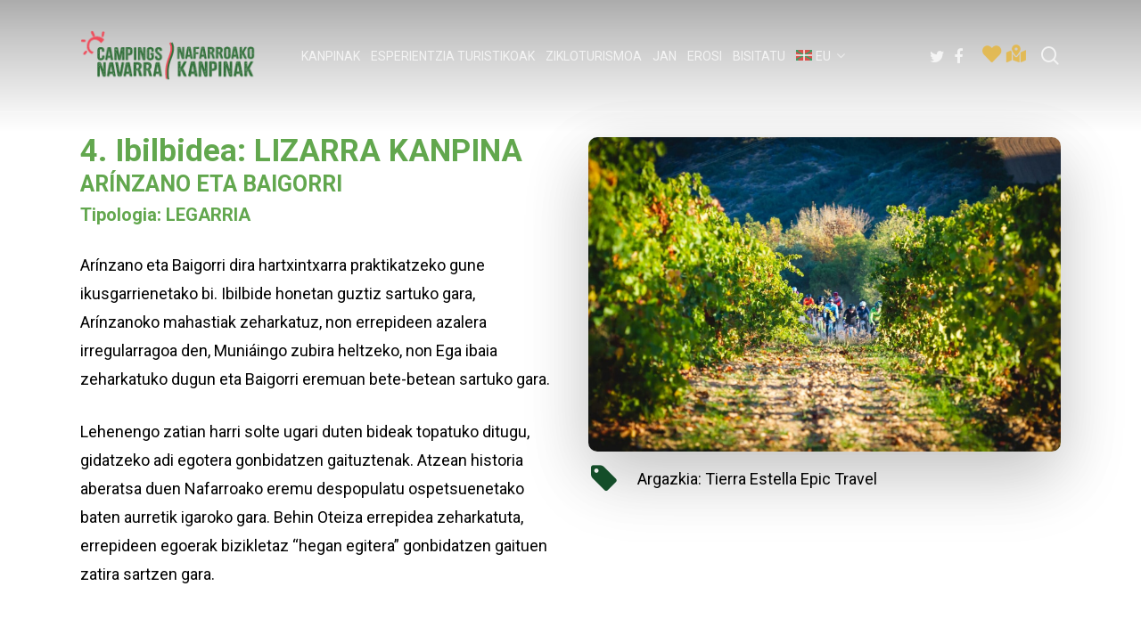

--- FILE ---
content_type: text/html; charset=UTF-8
request_url: https://www.campingsnavarra.com/eu/4-ibilbidea-lizarra-el-perdon-arinzano-eta-baigorri/
body_size: 21610
content:





























































































































































































<!doctype html>
<html lang="eu-ES" class="no-js">
<head>
	<meta charset="UTF-8">
	<meta name="viewport" content="width=device-width, initial-scale=1, maximum-scale=1, user-scalable=0" /><title>4. ibilbidea &#8211; Lizarra- El Perdón, Arínzano eta Baigorri &#8211; Campings navarra</title>
<meta name='robots' content='max-image-preview:large' />
<link rel="alternate" hreflang="es" href="https://www.campingsnavarra.com/ruta-4-lizarra-el-perdon-arinzano-y-baigorri/" />
<link rel="alternate" hreflang="fr" href="https://www.campingsnavarra.com/fr/itineraire-4-lizarra-el-perdon-arinzano-et-baigorri/" />
<link rel="alternate" hreflang="en" href="https://www.campingsnavarra.com/en/tour-4-lizarra-el-perdon-arinzano-and-baigorri/" />
<link rel="alternate" hreflang="it" href="https://www.campingsnavarra.com/it/percorso-4-lizarra-el-perdon-arinzano-e-baigorri/" />
<link rel="alternate" hreflang="eu" href="https://www.campingsnavarra.com/eu/4-ibilbidea-lizarra-el-perdon-arinzano-eta-baigorri/" />
<link rel="alternate" hreflang="nl" href="https://www.campingsnavarra.com/nl/route-4-lizarra-el-perdon-arinzano-en-baigorri/" />
<link rel="alternate" hreflang="x-default" href="https://www.campingsnavarra.com/ruta-4-lizarra-el-perdon-arinzano-y-baigorri/" />
<link rel='dns-prefetch' href='//www.googletagmanager.com' />
<link rel='dns-prefetch' href='//maps.googleapis.com' />
<link rel='dns-prefetch' href='//cdnjs.cloudflare.com' />
<link rel='dns-prefetch' href='//fonts.googleapis.com' />
<link rel="alternate" type="application/rss+xml" title="Campings navarra &raquo; Feed" href="https://www.campingsnavarra.com/eu/feed/" />
<link rel="alternate" type="application/rss+xml" title="Campings navarra &raquo; Comments Feed" href="https://www.campingsnavarra.com/eu/comments/feed/" />
<link rel="alternate" title="oEmbed (JSON)" type="application/json+oembed" href="https://www.campingsnavarra.com/eu/wp-json/oembed/1.0/embed?url=https%3A%2F%2Fwww.campingsnavarra.com%2Feu%2F4-ibilbidea-lizarra-el-perdon-arinzano-eta-baigorri%2F" />
<link rel="alternate" title="oEmbed (XML)" type="text/xml+oembed" href="https://www.campingsnavarra.com/eu/wp-json/oembed/1.0/embed?url=https%3A%2F%2Fwww.campingsnavarra.com%2Feu%2F4-ibilbidea-lizarra-el-perdon-arinzano-eta-baigorri%2F&#038;format=xml" />
<style id='wp-img-auto-sizes-contain-inline-css' type='text/css'>
img:is([sizes=auto i],[sizes^="auto," i]){contain-intrinsic-size:3000px 1500px}
/*# sourceURL=wp-img-auto-sizes-contain-inline-css */
</style>
<style id='wp-emoji-styles-inline-css' type='text/css'>

	img.wp-smiley, img.emoji {
		display: inline !important;
		border: none !important;
		box-shadow: none !important;
		height: 1em !important;
		width: 1em !important;
		margin: 0 0.07em !important;
		vertical-align: -0.1em !important;
		background: none !important;
		padding: 0 !important;
	}
/*# sourceURL=wp-emoji-styles-inline-css */
</style>
<link rel='stylesheet' id='wp-block-library-css' href='https://www.campingsnavarra.com/wp-includes/css/dist/block-library/style.min.css?ver=6.9' type='text/css' media='all' />
<style id='global-styles-inline-css' type='text/css'>
:root{--wp--preset--aspect-ratio--square: 1;--wp--preset--aspect-ratio--4-3: 4/3;--wp--preset--aspect-ratio--3-4: 3/4;--wp--preset--aspect-ratio--3-2: 3/2;--wp--preset--aspect-ratio--2-3: 2/3;--wp--preset--aspect-ratio--16-9: 16/9;--wp--preset--aspect-ratio--9-16: 9/16;--wp--preset--color--black: #000000;--wp--preset--color--cyan-bluish-gray: #abb8c3;--wp--preset--color--white: #ffffff;--wp--preset--color--pale-pink: #f78da7;--wp--preset--color--vivid-red: #cf2e2e;--wp--preset--color--luminous-vivid-orange: #ff6900;--wp--preset--color--luminous-vivid-amber: #fcb900;--wp--preset--color--light-green-cyan: #7bdcb5;--wp--preset--color--vivid-green-cyan: #00d084;--wp--preset--color--pale-cyan-blue: #8ed1fc;--wp--preset--color--vivid-cyan-blue: #0693e3;--wp--preset--color--vivid-purple: #9b51e0;--wp--preset--gradient--vivid-cyan-blue-to-vivid-purple: linear-gradient(135deg,rgb(6,147,227) 0%,rgb(155,81,224) 100%);--wp--preset--gradient--light-green-cyan-to-vivid-green-cyan: linear-gradient(135deg,rgb(122,220,180) 0%,rgb(0,208,130) 100%);--wp--preset--gradient--luminous-vivid-amber-to-luminous-vivid-orange: linear-gradient(135deg,rgb(252,185,0) 0%,rgb(255,105,0) 100%);--wp--preset--gradient--luminous-vivid-orange-to-vivid-red: linear-gradient(135deg,rgb(255,105,0) 0%,rgb(207,46,46) 100%);--wp--preset--gradient--very-light-gray-to-cyan-bluish-gray: linear-gradient(135deg,rgb(238,238,238) 0%,rgb(169,184,195) 100%);--wp--preset--gradient--cool-to-warm-spectrum: linear-gradient(135deg,rgb(74,234,220) 0%,rgb(151,120,209) 20%,rgb(207,42,186) 40%,rgb(238,44,130) 60%,rgb(251,105,98) 80%,rgb(254,248,76) 100%);--wp--preset--gradient--blush-light-purple: linear-gradient(135deg,rgb(255,206,236) 0%,rgb(152,150,240) 100%);--wp--preset--gradient--blush-bordeaux: linear-gradient(135deg,rgb(254,205,165) 0%,rgb(254,45,45) 50%,rgb(107,0,62) 100%);--wp--preset--gradient--luminous-dusk: linear-gradient(135deg,rgb(255,203,112) 0%,rgb(199,81,192) 50%,rgb(65,88,208) 100%);--wp--preset--gradient--pale-ocean: linear-gradient(135deg,rgb(255,245,203) 0%,rgb(182,227,212) 50%,rgb(51,167,181) 100%);--wp--preset--gradient--electric-grass: linear-gradient(135deg,rgb(202,248,128) 0%,rgb(113,206,126) 100%);--wp--preset--gradient--midnight: linear-gradient(135deg,rgb(2,3,129) 0%,rgb(40,116,252) 100%);--wp--preset--font-size--small: 13px;--wp--preset--font-size--medium: 20px;--wp--preset--font-size--large: 36px;--wp--preset--font-size--x-large: 42px;--wp--preset--spacing--20: 0.44rem;--wp--preset--spacing--30: 0.67rem;--wp--preset--spacing--40: 1rem;--wp--preset--spacing--50: 1.5rem;--wp--preset--spacing--60: 2.25rem;--wp--preset--spacing--70: 3.38rem;--wp--preset--spacing--80: 5.06rem;--wp--preset--shadow--natural: 6px 6px 9px rgba(0, 0, 0, 0.2);--wp--preset--shadow--deep: 12px 12px 50px rgba(0, 0, 0, 0.4);--wp--preset--shadow--sharp: 6px 6px 0px rgba(0, 0, 0, 0.2);--wp--preset--shadow--outlined: 6px 6px 0px -3px rgb(255, 255, 255), 6px 6px rgb(0, 0, 0);--wp--preset--shadow--crisp: 6px 6px 0px rgb(0, 0, 0);}:where(.is-layout-flex){gap: 0.5em;}:where(.is-layout-grid){gap: 0.5em;}body .is-layout-flex{display: flex;}.is-layout-flex{flex-wrap: wrap;align-items: center;}.is-layout-flex > :is(*, div){margin: 0;}body .is-layout-grid{display: grid;}.is-layout-grid > :is(*, div){margin: 0;}:where(.wp-block-columns.is-layout-flex){gap: 2em;}:where(.wp-block-columns.is-layout-grid){gap: 2em;}:where(.wp-block-post-template.is-layout-flex){gap: 1.25em;}:where(.wp-block-post-template.is-layout-grid){gap: 1.25em;}.has-black-color{color: var(--wp--preset--color--black) !important;}.has-cyan-bluish-gray-color{color: var(--wp--preset--color--cyan-bluish-gray) !important;}.has-white-color{color: var(--wp--preset--color--white) !important;}.has-pale-pink-color{color: var(--wp--preset--color--pale-pink) !important;}.has-vivid-red-color{color: var(--wp--preset--color--vivid-red) !important;}.has-luminous-vivid-orange-color{color: var(--wp--preset--color--luminous-vivid-orange) !important;}.has-luminous-vivid-amber-color{color: var(--wp--preset--color--luminous-vivid-amber) !important;}.has-light-green-cyan-color{color: var(--wp--preset--color--light-green-cyan) !important;}.has-vivid-green-cyan-color{color: var(--wp--preset--color--vivid-green-cyan) !important;}.has-pale-cyan-blue-color{color: var(--wp--preset--color--pale-cyan-blue) !important;}.has-vivid-cyan-blue-color{color: var(--wp--preset--color--vivid-cyan-blue) !important;}.has-vivid-purple-color{color: var(--wp--preset--color--vivid-purple) !important;}.has-black-background-color{background-color: var(--wp--preset--color--black) !important;}.has-cyan-bluish-gray-background-color{background-color: var(--wp--preset--color--cyan-bluish-gray) !important;}.has-white-background-color{background-color: var(--wp--preset--color--white) !important;}.has-pale-pink-background-color{background-color: var(--wp--preset--color--pale-pink) !important;}.has-vivid-red-background-color{background-color: var(--wp--preset--color--vivid-red) !important;}.has-luminous-vivid-orange-background-color{background-color: var(--wp--preset--color--luminous-vivid-orange) !important;}.has-luminous-vivid-amber-background-color{background-color: var(--wp--preset--color--luminous-vivid-amber) !important;}.has-light-green-cyan-background-color{background-color: var(--wp--preset--color--light-green-cyan) !important;}.has-vivid-green-cyan-background-color{background-color: var(--wp--preset--color--vivid-green-cyan) !important;}.has-pale-cyan-blue-background-color{background-color: var(--wp--preset--color--pale-cyan-blue) !important;}.has-vivid-cyan-blue-background-color{background-color: var(--wp--preset--color--vivid-cyan-blue) !important;}.has-vivid-purple-background-color{background-color: var(--wp--preset--color--vivid-purple) !important;}.has-black-border-color{border-color: var(--wp--preset--color--black) !important;}.has-cyan-bluish-gray-border-color{border-color: var(--wp--preset--color--cyan-bluish-gray) !important;}.has-white-border-color{border-color: var(--wp--preset--color--white) !important;}.has-pale-pink-border-color{border-color: var(--wp--preset--color--pale-pink) !important;}.has-vivid-red-border-color{border-color: var(--wp--preset--color--vivid-red) !important;}.has-luminous-vivid-orange-border-color{border-color: var(--wp--preset--color--luminous-vivid-orange) !important;}.has-luminous-vivid-amber-border-color{border-color: var(--wp--preset--color--luminous-vivid-amber) !important;}.has-light-green-cyan-border-color{border-color: var(--wp--preset--color--light-green-cyan) !important;}.has-vivid-green-cyan-border-color{border-color: var(--wp--preset--color--vivid-green-cyan) !important;}.has-pale-cyan-blue-border-color{border-color: var(--wp--preset--color--pale-cyan-blue) !important;}.has-vivid-cyan-blue-border-color{border-color: var(--wp--preset--color--vivid-cyan-blue) !important;}.has-vivid-purple-border-color{border-color: var(--wp--preset--color--vivid-purple) !important;}.has-vivid-cyan-blue-to-vivid-purple-gradient-background{background: var(--wp--preset--gradient--vivid-cyan-blue-to-vivid-purple) !important;}.has-light-green-cyan-to-vivid-green-cyan-gradient-background{background: var(--wp--preset--gradient--light-green-cyan-to-vivid-green-cyan) !important;}.has-luminous-vivid-amber-to-luminous-vivid-orange-gradient-background{background: var(--wp--preset--gradient--luminous-vivid-amber-to-luminous-vivid-orange) !important;}.has-luminous-vivid-orange-to-vivid-red-gradient-background{background: var(--wp--preset--gradient--luminous-vivid-orange-to-vivid-red) !important;}.has-very-light-gray-to-cyan-bluish-gray-gradient-background{background: var(--wp--preset--gradient--very-light-gray-to-cyan-bluish-gray) !important;}.has-cool-to-warm-spectrum-gradient-background{background: var(--wp--preset--gradient--cool-to-warm-spectrum) !important;}.has-blush-light-purple-gradient-background{background: var(--wp--preset--gradient--blush-light-purple) !important;}.has-blush-bordeaux-gradient-background{background: var(--wp--preset--gradient--blush-bordeaux) !important;}.has-luminous-dusk-gradient-background{background: var(--wp--preset--gradient--luminous-dusk) !important;}.has-pale-ocean-gradient-background{background: var(--wp--preset--gradient--pale-ocean) !important;}.has-electric-grass-gradient-background{background: var(--wp--preset--gradient--electric-grass) !important;}.has-midnight-gradient-background{background: var(--wp--preset--gradient--midnight) !important;}.has-small-font-size{font-size: var(--wp--preset--font-size--small) !important;}.has-medium-font-size{font-size: var(--wp--preset--font-size--medium) !important;}.has-large-font-size{font-size: var(--wp--preset--font-size--large) !important;}.has-x-large-font-size{font-size: var(--wp--preset--font-size--x-large) !important;}
/*# sourceURL=global-styles-inline-css */
</style>

<style id='classic-theme-styles-inline-css' type='text/css'>
/*! This file is auto-generated */
.wp-block-button__link{color:#fff;background-color:#32373c;border-radius:9999px;box-shadow:none;text-decoration:none;padding:calc(.667em + 2px) calc(1.333em + 2px);font-size:1.125em}.wp-block-file__button{background:#32373c;color:#fff;text-decoration:none}
/*# sourceURL=/wp-includes/css/classic-themes.min.css */
</style>
<link rel='stylesheet' id='salient-social-css' href='https://www.campingsnavarra.com/wp-content/plugins/salient-social/css/style.css?ver=1.2' type='text/css' media='all' />
<style id='salient-social-inline-css' type='text/css'>

  .sharing-default-minimal .nectar-love.loved,
  body .nectar-social[data-color-override="override"].fixed > a:before, 
  body .nectar-social[data-color-override="override"].fixed .nectar-social-inner a,
  .sharing-default-minimal .nectar-social[data-color-override="override"] .nectar-social-inner a:hover {
    background-color: #c76e28;
  }
  .nectar-social.hover .nectar-love.loved,
  .nectar-social.hover > .nectar-love-button a:hover,
  .nectar-social[data-color-override="override"].hover > div a:hover,
  #single-below-header .nectar-social[data-color-override="override"].hover > div a:hover,
  .nectar-social[data-color-override="override"].hover .share-btn:hover,
  .sharing-default-minimal .nectar-social[data-color-override="override"] .nectar-social-inner a {
    border-color: #c76e28;
  }
  #single-below-header .nectar-social.hover .nectar-love.loved i,
  #single-below-header .nectar-social.hover[data-color-override="override"] a:hover,
  #single-below-header .nectar-social.hover[data-color-override="override"] a:hover i,
  #single-below-header .nectar-social.hover .nectar-love-button a:hover i,
  .nectar-love:hover i,
  .hover .nectar-love:hover .total_loves,
  .nectar-love.loved i,
  .nectar-social.hover .nectar-love.loved .total_loves,
  .nectar-social.hover .share-btn:hover, 
  .nectar-social[data-color-override="override"].hover .nectar-social-inner a:hover,
  .nectar-social[data-color-override="override"].hover > div:hover span,
  .sharing-default-minimal .nectar-social[data-color-override="override"] .nectar-social-inner a:not(:hover) i,
  .sharing-default-minimal .nectar-social[data-color-override="override"] .nectar-social-inner a:not(:hover) {
    color: #c76e28;
  }
/*# sourceURL=salient-social-inline-css */
</style>
<link rel='stylesheet' id='wordpress-store-locator-css' href='https://www.campingsnavarra.com/wp-content/plugins/wordpress-store-locator/public/css/wordpress-store-locator-public.css?ver=2.1.0' type='text/css' media='all' />
<link rel='stylesheet' id='wordpress-store-locator-bootstrap-css' href='https://www.campingsnavarra.com/wp-content/plugins/wordpress-store-locator/public/css/bootstrap.min.css?ver=2.1.0' type='text/css' media='all' />
<link rel='stylesheet' id='font-awesome-store-locator-css' href='https://cdnjs.cloudflare.com/ajax/libs/font-awesome/5.14.0/css/all.min.css?ver=5.14.0' type='text/css' media='all' />
<link rel='stylesheet' id='wordpress-store-locator-custom-css' href='https://www.campingsnavarra.com/wp-content/plugins/wordpress-store-locator/public/css/wordpress-store-locator-custom.css?ver=2.1.0' type='text/css' media='all' />
<link rel='stylesheet' id='wpml-legacy-dropdown-click-0-css' href='https://www.campingsnavarra.com/wp-content/plugins/sitepress-multilingual-cms/templates/language-switchers/legacy-dropdown-click/style.min.css?ver=1' type='text/css' media='all' />
<link rel='stylesheet' id='wpml-menu-item-0-css' href='https://www.campingsnavarra.com/wp-content/plugins/sitepress-multilingual-cms/templates/language-switchers/menu-item/style.min.css?ver=1' type='text/css' media='all' />
<link rel='stylesheet' id='cmplz-general-css' href='https://www.campingsnavarra.com/wp-content/plugins/complianz-gdpr/assets/css/cookieblocker.min.css?ver=1765931224' type='text/css' media='all' />
<link rel='stylesheet' id='font-awesome-css' href='https://www.campingsnavarra.com/wp-content/themes/salient/css/font-awesome-legacy.min.css?ver=4.7.1' type='text/css' media='all' />
<link rel='stylesheet' id='salient-grid-system-css' href='https://www.campingsnavarra.com/wp-content/themes/salient/css/grid-system.css?ver=13.0.8' type='text/css' media='all' />
<link rel='stylesheet' id='main-styles-css' href='https://www.campingsnavarra.com/wp-content/themes/salient/css/style.css?ver=13.0.8' type='text/css' media='all' />
<style id='main-styles-inline-css' type='text/css'>

		@font-face{
		     font-family:'Open Sans';
		     src:url('https://www.campingsnavarra.com/wp-content/themes/salient/css/fonts/OpenSans-Light.woff') format('woff');
		     font-weight:300;
		     font-style:normal
		}
		 @font-face{
		     font-family:'Open Sans';
		     src:url('https://www.campingsnavarra.com/wp-content/themes/salient/css/fonts/OpenSans-Regular.woff') format('woff');
		     font-weight:400;
		     font-style:normal
		}
		 @font-face{
		     font-family:'Open Sans';
		     src:url('https://www.campingsnavarra.com/wp-content/themes/salient/css/fonts/OpenSans-SemiBold.woff') format('woff');
		     font-weight:600;
		     font-style:normal
		}
		 @font-face{
		     font-family:'Open Sans';
		     src:url('https://www.campingsnavarra.com/wp-content/themes/salient/css/fonts/OpenSans-Bold.woff') format('woff');
		     font-weight:700;
		     font-style:normal
		}
/*# sourceURL=main-styles-inline-css */
</style>
<link rel='stylesheet' id='nectar-header-layout-centered-menu-css' href='https://www.campingsnavarra.com/wp-content/themes/salient/css/header/header-layout-centered-menu.css?ver=13.0.8' type='text/css' media='all' />
<link rel='stylesheet' id='nectar-element-icon-with-text-css' href='https://www.campingsnavarra.com/wp-content/themes/salient/css/elements/element-icon-with-text.css?ver=13.0.8' type='text/css' media='all' />
<link rel='stylesheet' id='responsive-css' href='https://www.campingsnavarra.com/wp-content/themes/salient/css/responsive.css?ver=13.0.8' type='text/css' media='all' />
<link rel='stylesheet' id='skin-material-css' href='https://www.campingsnavarra.com/wp-content/themes/salient/css/skin-material.css?ver=13.0.8' type='text/css' media='all' />
<style id='salient-wp-menu-dynamic-fallback-inline-css' type='text/css'>
#header-outer .nectar-ext-menu-item .image-layer-outer,#header-outer .nectar-ext-menu-item .image-layer,#header-outer .nectar-ext-menu-item .color-overlay,#slide-out-widget-area .nectar-ext-menu-item .image-layer-outer,#slide-out-widget-area .nectar-ext-menu-item .color-overlay,#slide-out-widget-area .nectar-ext-menu-item .image-layer{position:absolute;top:0;left:0;width:100%;height:100%;overflow:hidden;}.nectar-ext-menu-item .inner-content{position:relative;z-index:10;width:100%;}.nectar-ext-menu-item .image-layer{background-size:cover;background-position:center;transition:opacity 0.25s ease 0.1s;}#header-outer nav .nectar-ext-menu-item .image-layer:not(.loaded){background-image:none!important;}#header-outer nav .nectar-ext-menu-item .image-layer{opacity:0;}#header-outer nav .nectar-ext-menu-item .image-layer.loaded{opacity:1;}.nectar-ext-menu-item span[class*="inherit-h"] + .menu-item-desc{margin-top:0.4rem;}#mobile-menu .nectar-ext-menu-item .title,#slide-out-widget-area .nectar-ext-menu-item .title,.nectar-ext-menu-item .menu-title-text,.nectar-ext-menu-item .menu-item-desc{position:relative;}.nectar-ext-menu-item .menu-item-desc{display:block;line-height:1.4em;}body #slide-out-widget-area .nectar-ext-menu-item .menu-item-desc{line-height:1.4em;}#mobile-menu .nectar-ext-menu-item .title,#slide-out-widget-area .nectar-ext-menu-item:not(.style-img-above-text) .title,.nectar-ext-menu-item:not(.style-img-above-text) .menu-title-text,.nectar-ext-menu-item:not(.style-img-above-text) .menu-item-desc,.nectar-ext-menu-item:not(.style-img-above-text) i:before{color:#fff;}#mobile-menu .nectar-ext-menu-item.style-img-above-text .title{color:inherit;}.sf-menu li ul li a .nectar-ext-menu-item .menu-title-text:after{display:none;}.menu-item .widget-area-active[data-margin="default"] > div:not(:last-child){margin-bottom:20px;}.nectar-ext-menu-item .color-overlay{transition:opacity 0.5s cubic-bezier(.15,.75,.5,1);}.nectar-ext-menu-item:hover .hover-zoom-in-slow .image-layer{transform:scale(1.15);transition:transform 4s cubic-bezier(0.1,0.2,.7,1);}.nectar-ext-menu-item:hover .hover-zoom-in-slow .color-overlay{transition:opacity 1.5s cubic-bezier(.15,.75,.5,1);}.nectar-ext-menu-item .hover-zoom-in-slow .image-layer{transition:transform 0.5s cubic-bezier(.15,.75,.5,1);}.nectar-ext-menu-item .hover-zoom-in-slow .color-overlay{transition:opacity 0.5s cubic-bezier(.15,.75,.5,1);}.nectar-ext-menu-item:hover .hover-zoom-in .image-layer{transform:scale(1.12);}.nectar-ext-menu-item .hover-zoom-in .image-layer{transition:transform 0.5s cubic-bezier(.15,.75,.5,1);}.nectar-ext-menu-item{display:flex;text-align:left;}#slide-out-widget-area .nectar-ext-menu-item .title,#slide-out-widget-area .nectar-ext-menu-item .menu-item-desc,#slide-out-widget-area .nectar-ext-menu-item .menu-title-text,#mobile-menu .nectar-ext-menu-item .title,#mobile-menu .nectar-ext-menu-item .menu-item-desc,#mobile-menu .nectar-ext-menu-item .menu-title-text{color:inherit!important;}#slide-out-widget-area .nectar-ext-menu-item,#mobile-menu .nectar-ext-menu-item{display:block;}#slide-out-widget-area.fullscreen-alt .nectar-ext-menu-item,#slide-out-widget-area.fullscreen .nectar-ext-menu-item{text-align:center;}#header-outer .nectar-ext-menu-item.style-img-above-text .image-layer-outer,#slide-out-widget-area .nectar-ext-menu-item.style-img-above-text .image-layer-outer{position:relative;}#header-outer .nectar-ext-menu-item.style-img-above-text,#slide-out-widget-area .nectar-ext-menu-item.style-img-above-text{flex-direction:column;}
/*# sourceURL=salient-wp-menu-dynamic-fallback-inline-css */
</style>
<link rel='stylesheet' id='nectar-widget-posts-css' href='https://www.campingsnavarra.com/wp-content/themes/salient/css/elements/widget-nectar-posts.css?ver=13.0.8' type='text/css' media='all' />
<link rel='stylesheet' id='js_composer_front-css' href='https://www.campingsnavarra.com/wp-content/plugins/js_composer_salient/assets/css/js_composer.min.css?ver=6.7' type='text/css' media='all' />
<link rel='stylesheet' id='dynamic-css-css' href='https://www.campingsnavarra.com/wp-content/themes/salient/css/salient-dynamic-styles.css?ver=24735' type='text/css' media='all' />
<style id='dynamic-css-inline-css' type='text/css'>
.no-rgba #header-space{display:none;}@media only screen and (max-width:999px){body #header-space[data-header-mobile-fixed="1"]{display:none;}#header-outer[data-mobile-fixed="false"]{position:absolute;}}@media only screen and (max-width:999px){body:not(.nectar-no-flex-height) #header-space[data-secondary-header-display="full"]:not([data-header-mobile-fixed="false"]){display:block!important;margin-bottom:-50px;}#header-space[data-secondary-header-display="full"][data-header-mobile-fixed="false"]{display:none;}}@media only screen and (min-width:1000px){#header-space{display:none;}.nectar-slider-wrap.first-section,.parallax_slider_outer.first-section,.full-width-content.first-section,.parallax_slider_outer.first-section .swiper-slide .content,.nectar-slider-wrap.first-section .swiper-slide .content,#page-header-bg,.nder-page-header,#page-header-wrap,.full-width-section.first-section{margin-top:0!important;}body #page-header-bg,body #page-header-wrap{height:125px;}body #search-outer{z-index:100000;}}@media only screen and (min-width:1000px){#page-header-wrap.fullscreen-header,#page-header-wrap.fullscreen-header #page-header-bg,html:not(.nectar-box-roll-loaded) .nectar-box-roll > #page-header-bg.fullscreen-header,.nectar_fullscreen_zoom_recent_projects,#nectar_fullscreen_rows:not(.afterLoaded) > div{height:100vh;}.wpb_row.vc_row-o-full-height.top-level,.wpb_row.vc_row-o-full-height.top-level > .col.span_12{min-height:100vh;}#page-header-bg[data-alignment-v="middle"] .span_6 .inner-wrap,#page-header-bg[data-alignment-v="top"] .span_6 .inner-wrap{padding-top:91px;}.nectar-slider-wrap[data-fullscreen="true"]:not(.loaded),.nectar-slider-wrap[data-fullscreen="true"]:not(.loaded) .swiper-container{height:calc(100vh + 2px)!important;}.admin-bar .nectar-slider-wrap[data-fullscreen="true"]:not(.loaded),.admin-bar .nectar-slider-wrap[data-fullscreen="true"]:not(.loaded) .swiper-container{height:calc(100vh - 30px)!important;}}@media only screen and (max-width:999px){#page-header-bg[data-alignment-v="middle"]:not(.fullscreen-header) .span_6 .inner-wrap,#page-header-bg[data-alignment-v="top"] .span_6 .inner-wrap{padding-top:34px;}.vc_row.top-level.full-width-section:not(.full-width-ns) > .span_12,#page-header-bg[data-alignment-v="bottom"] .span_6 .inner-wrap{padding-top:24px;}}@media only screen and (max-width:690px){.vc_row.top-level.full-width-section:not(.full-width-ns) > .span_12{padding-top:34px;}.vc_row.top-level.full-width-content .nectar-recent-posts-single_featured .recent-post-container > .inner-wrap{padding-top:24px;}}@media only screen and (max-width:999px){.full-width-ns .nectar-slider-wrap .swiper-slide[data-y-pos="middle"] .content,.full-width-ns .nectar-slider-wrap .swiper-slide[data-y-pos="top"] .content{padding-top:30px;}}.img-with-aniamtion-wrap[data-border-radius="10px"] .img-with-animation,.img-with-aniamtion-wrap[data-border-radius="10px"] .hover-wrap{border-radius:10px;}.img-with-aniamtion-wrap[data-border-radius="none"] .img-with-animation,.img-with-aniamtion-wrap[data-border-radius="none"] .hover-wrap{border-radius:none;}.screen-reader-text,.nectar-skip-to-content:not(:focus){border:0;clip:rect(1px,1px,1px,1px);clip-path:inset(50%);height:1px;margin:-1px;overflow:hidden;padding:0;position:absolute!important;width:1px;word-wrap:normal!important;}
/* Menú idiomas */

.wpml-ls-slot-20 {
    
}

/* Blog */

.meta-comment-count {display:none;}

.single-post #page-header-bg h1, html body .row .col.section-title h1, .nectar-box-roll .overlaid-content h1 {
  font-size: 48px;
  line-height: 50px;
}

/* Ajustes movil */

@media screen and (max-width: 480px) {
.wpb_row .column-image-bg-wrap, .wpb_row .column-image-bg-wrap .inner-wrap, .wpb_row .column-image-bg-wrap .column-image-bg {
  position: relative;
  min-height: 300px;
  background-size: cover;
}

body.category-blog .subheader, #page-header-bg .subheader {display:none;}

.divider {
  height: 30px !important;
}

}  

#search-results .result span {
	display: none!important;
}

body.category-blog .subheader {display:none;}

.fa.fa-youtube-play {
  font-family: 'FontAwesome'!important;
}

/* RRSS y menu secundario en header */

@media only screen and (min-width: 1200px) {

body.material #header-outer:not([data-format="left-header"]) #top nav > .buttons > li {
  margin: 0!important;
}

#header-outer[data-lhe="animated_underline"] #top nav > ul > #social-in-menu > a {
  margin: 0!important;
}

body.material #header-outer #social-in-menu i {
  width: 24px!important;
}

}

:lang(es-ES) #menu-secundario-fr, :lang(es-ES) #menu-secundario-en, :lang(es-ES) #menu-secundario-it, :lang(es-ES) #menu-secundario-nl, :lang(es-ES) #menu-secundario-eu { display:none; }
:lang(fr-FR) #menu-secundario-es, :lang(fr-FR) #menu-secundario-en, :lang(fr-FR) #menu-secundario-it, :lang(fr-FR) #menu-secundario-nl, :lang(fr-FR) #menu-secundario-eu { display:none; }
:lang(en-US) #menu-secundario-es, :lang(en-US) #menu-secundario-fr, :lang(en-US) #menu-secundario-it, :lang(en-US) #menu-secundario-nl, :lang(en-US) #menu-secundario-eu { display:none; }
:lang(it-IT) #menu-secundario-es, :lang(it-IT) #menu-secundario-fr, :lang(it-IT) #menu-secundario-en, :lang(it-IT) #menu-secundario-nl, :lang(it-IT) #menu-secundario-eu { display:none; }
:lang(nl-NL) #menu-secundario-es, :lang(nl-NL) #menu-secundario-fr, :lang(nl-NL) #menu-secundario-en, :lang(nl-NL) #menu-secundario-eu, :lang(nl-NL) #menu-secundario-it { display:none; }
:lang(eu-ES) #menu-secundario-es, :lang(eu-ES) #menu-secundario-fr, :lang(eu-ES) #menu-secundario-en, :lang(eu-ES) #menu-secundario-nl, :lang(eu-ES) #menu-secundario-it { display:none; }

/* Filtros */

ul.mapa-euskadi, ul.mapa-navarra, ul.mapa-la-rioja, ul.mapa-pays-basque, ul.mapa-bearn {
    margin-left: 15px!important;
}

ul.mapa-euskadi li, ul.mapa-navarra li, ul.mapa-la-rioja li, ul.mapa-pays-basque li, ul.mapa-bearn li {
    list-style: none;
    font-family: 'Roboto', sans-serif!important;
    font-size: 15px;
    line-height: 22px;
    font-weight: 500;
    margin-bottom: 4px;
    border-top: solid 1px #eee;
    padding-top: 10px;
    margin-top: 5px !important;
}

ul.mapa-euskadi li:first-child, ul.mapa-navarra li:first-child, ul.mapa-la-rioja li:first-child, ul.mapa-pays-basque li:first-child, ul.mapa-bearn li:first-child {
    border-top:none;
}

ul.mapa-euskadi li:last-child, ul.mapa-navarra li:last-child, ul.mapa-la-rioja li:last-child, ul.mapa-pays-basque li:last-child, ul.mapa-bearn li:last-child {
    border-bottom: solid 1px #eee;
}

ul.mapa-euskadi li a, ul.mapa-navarra li a, ul.mapa-la-rioja li a, ul.mapa-pays-basque li a, ul.mapa-bearn li a {
    color: #000000;
}

.filtroa-itxita {
    background-image: url("/wp-content/themes/salient-child/gezia-filtroa-itxita.png");
    background-repeat: no-repeat;
    background-position: bottom right;
}

.filtroa-irekita {
    background-image: url("/wp-content/themes/salient-child/gezia-filtroa-irekita.png");
    background-repeat: no-repeat;
    background-position: bottom right;
}

.collapsible-visit { 
    font-size: 14px!important;
    cursor: pointer; 
    border-top: solid 1px #eee; 
    padding-top: 10px;
    margin-top: 5px!important;
    letter-spacing: -0.5px;
}

#menuaGorde {
  cursor: pointer;
  border-radius: 50% !important;
  width: 48px;
  height: 48px;
  position: absolute;
  right: 0;
  top: 32px;
  border: 0;
  background-color: #e7b32d;
  font-size: 24px;
}

#menuaGorde:hover {
  color:#FFF;
  background-color:#111;
}

@media screen and (min-width: 811px) {
  #menuaGorde {display:none;}
}


/* Impresión */

@media print {

#header-space, #header-outer, .row-bg-wrap, #footer-outer {
    display: none!important;
  }
  
h1 {
    color:#000!important;
}  

}

/* Favoritos */

.display-none {display:none;}

#ccc-my_favorite-list .list-ccc_favorite .img-post-thumbnail.has_post_thumbnail-no img {
    content:url("/wp-content/uploads/2022/07/favoritos-no-thumb.jpg");
}

@media screen and (max-width: 420px) {
.ccc-favorite-post-toggle[data-ccc_my_favorites-select_button-style="1"] {
    position: relative!important;
    left: 0px!important;
    padding-bottom: 10px;
}

}    

.favoritos-pag .ccc-favorite-post-toggle[data-ccc_my_favorites-select_button-style="1"] {
    position: relative!important;
    left: 0px!important;
}

.favoritos-pag {
padding-bottom: 10px;
}

.ccc-favorite-post-toggle-button {
  font-size: 32px;
  content: "\f004"!important; 
  color: #FFB600!important;
}

.ccc-favorite-post-toggle[data-ccc_my_favorites-select_button-style="1"] {
  position: absolute;
  text-align: left;
  left: 50px;
  top: 10px;
}

/* Widget RRSS */

.addtoany_content {
  z-index: 10000;
  position: relative;
}

@media screen and (max-width: 980px) {

.a2a_floating_style.a2a_vertical_style {
display: block;
left: -10px !important;
top: 40% !important;
}

}

/* Eventos */

.tribe-mini-calendar-nav-link span, #tribe-mini-calendar-month-0 {color:#9F2653!important;}

.eventos-home li {list-style:none!important;}
.eventos-home img {float:left; margin-right: 20px;}
.eventos-home .ecs-event {clear:both!important;}
.eventos-home .duration.time {font-size: 14px;}

.selector-alta-cocina img {margin-bottom:0px!important; vertical-align: middle;}

.tribe-events-event-image .attachment-full {
    width: 100% !important;
    height: auto;
}

.tribe-events-widget-events-list__view-more, .tribe-events-widget-events-month__view-more {
	display:none;
}

.home .tribe-events-widget-events-list__events img {
	padding-right: 15px!important;
}

.home .tribe-events-widget-events-list__event-date-tag-datetime span {color:#9F2653!important;}

.home .tribe-events-calendar-month__header-column-title {font-size:14px!important; color:#8CC4E9!important;}

.home .tribe-events-calendar-month__body button {background-color: #8CC4E9!important; border-radius: 0px !important; -webkit-border-radius: 0px !important; border: solid 2px #fff;} 
.home .tribe-events-calendar-month__body time {font-size: 18px!important; color: #FFF!important;}
.tribe-events-calendar-month__day-date {line-height:20px!important;}

/* Descubre otros establecimientos */

/* .related-items .store-locator-col-12 {display:none;} */

.related-items .items {
   width: 100%;
   margin: 0;
}

.related-items .slick-dots, .related-items .ficha-defecto {
    display: none;
}

.related-items .related-title {
   color: #000000;
   font-weight: 700;
}

.related-items .related-img img {
    width:  300px!important;
    height: 200px!important;
    object-fit: cover!important;
}

/* Listado establecimientos */

.contenido-listado .ficha-defecto {
   overflow: hidden;
   text-overflow: ellipsis;
   display: -webkit-box;
   line-height: 24px;     /* fallback */
   max-height: 250px;      /* fallback */
   -webkit-line-clamp: 5; /* number of lines to show */
   -webkit-box-orient: vertical;
}

.contenido-listado .ficha-defecto h2, .contenido-listado .ficha-defecto h1 {
    font-size: 24px!important;
    line-height: 20px!important;
}

.contenido-listado .ficha-defecto h3 {
    font-size: 18px!important;
}

.wordpress-store-locator-list-item h4 {
    display: none!important;
}

.contenido-listado a {
    color: #111111;
}

.link-tienda {
  text-align: right;
  margin-top: 30px;
}

.img-listado img {
    width:  300px!important;
    height: 200px!important;
    object-fit: cover!important;
    opacity:1;
}

.img-listado img:hover{
  opacity:0.7;
}

/* Estilos generales */

@media only screen and (min-width: 1000px) {  
  
.sf-sub-indicator {
  position: absolute!important;
  right: -5px!important;
  left: unset !important;
}

#footer-outer .row {
  padding: 30px 0;
}

}

@media only screen and (max-width: 1000px) {

#top {
  border-bottom: none!important;
}
}

@media only screen and (min-width: 800px) and (max-width: 1080px) {

nav .buttons {
  width: 100%!important;
}


#top nav {
  border-left: none!important;
  border-right: none!important;
}


}

@media only screen and (max-width: 600px) {

.single-stores .izda-tienda {
    padding: 0px!important;
}

#slide-out-widget-area {
    padding-top: 0px!important;
    padding-bottom: 0px!important;
}

.store-locator-col-12 {
	padding-right: 0px!important;
	padding-left: 0px!important;
}

#footer-outer {
	text-align: center!important;
}

.dcha-tienda {
	padding: 15px!important;
}
.slick-dots {
    display:none!important;
}
}

@media only screen and (max-width: 450px) {

  #slide-out-widget-area.slide-out-from-right {
    padding-left: 30px;
    padding-right: 30px;
  }
  
  #top {
  border-bottom: none!important;
}

#descubrenos .vc_col-sm-2 {
    width: 200px;
    clear: both;
    margin: 0 auto;
}
.flickity-page-dots {
    display:none;
}
.heading-line h1 {
    font-size:36px!important;
}
}

.nectar-split-heading h1 {
  margin-bottom: 15px;
}

#header-outer[data-lhe="animated_underline"] #top nav > ul > li > a {
  margin-left: 6px!important;
  margin-right: 6px!important;
}

body.single-stores .heading-title {
	display:none!important;
}

.denda-galeria-irudia {
    width:  300px!important;
    height: 200px!important;
    object-fit: cover!important;
}

.slick-lightbox-slick-img {
	max-height: 850px!important;
	width: unset!important;
	height: unset!important;
}



body.single-stores .izda-tienda h2 {
	font-family: 'Roboto', sans-serif!important;
	font-size: 44px!important;
	line-height: 54px!important;
	font-weight: 700!important;
}

body.single-stores h3 {
	font-family: 'Roboto', sans-serif!important;
	font-size: 30px!important;
	line-height: 38px!important;
	font-weight: 600!important;
}

body.single-stores h4 {
	font-family: 'Roboto', sans-serif!important;
	font-size: 18px!important;
	line-height: 28px!important;
	font-weight: 700!important;
	margin-bottom: 8px!important;
}

body.single-stores p {
	font-family: 'Roboto', sans-serif!important;
	font-size: 18px!important;
	line-height: 32px!important;
	font-weight: 400!important;
}

.store_locator_single_opening_hours h2, .store_locator_single_address h2, .store_locator_single_contact h2 {
  font-size: 24px!important;
}

#footer-widgets #text-3 a {
	color: #8BC3E7!important;
}

#selector-destinos strong {
	font-size: 24px;	
}

#selector-destinos ul li:before {
	font-family: "FontAwesome";
	content: '\f138';
	margin:0 5px 0 -15px;
}

#selector-destinos ul li {
	list-style: none;
	font-size: 16px;
}

#selector-destinos ul li:hover, #selector-destinos ul li a:hover {
	color: #333333;
}

#selector-destinos .euskadi strong, #selector-destinos .euskadi li, #selector-destinos .euskadi a {
	color: #61A54D;
}

#selector-destinos .navarra strong, #selector-destinos .navarra li, #selector-destinos .navarra a {
	color: #C5273B;
}

#selector-destinos .la-rioja strong, #selector-destinos .la-rioja li, #selector-destinos .la-rioja a {
	color: #9F2653;
}

#selector-destinos .pays-basque strong, #selector-destinos .pays-basque li, #selector-destinos .pays-basque a {
	color: #8BC3E7;
}

#selector-destinos .bearn strong, #selector-destinos .bearn li, #selector-destinos .bearn a {
	color: #E7B32D;
}



.store-locator-col-12 {
	position: unset;
}

.single-stores .controls .previous-post h3 span:first-child, .single-stores .controls .next-post h3 span:first-child {
	display:none;
}

.container.galeria .store-locator-col-12 {
	background-color: #fafafa;
    padding: 1px 40px 40px 40px;
}

.row.ficha-tienda {
	background-color: #ffffff;
}

.row.ficha-tienda .izda-tienda {
	background-color: #FFFFFF;
}

.container.galeria .store-locator-col-3 {
	float:left;
}

.container.galeria .store-locator-col-3 img {
    width: 275px!important;
	height: 175px!important;
}

.single-stores .store_locator_single_description {
    padding-bottom:30px;
}

.single-stores .carousel-control {
  padding-top:10%;
  width:5%;
}

.dcha-tienda .store-locator-col-12 {
    padding: 0 30px;
    overflow-wrap: break-word;
}    

.dcha-tienda {
    background-color: #f2f2f2;
    padding-bottom: 30px;
}

.dcha-tienda .attachment-full {
    width: 100%;
}

.izda-tienda .store-locator-col-sm-6 {
	max-width: 100%;
}

.store_locator_single_opening_hours h2, .store_locator_single_address h2, .store_locator_single_contact h2 {
	font-size: 24px;
}

.single-stores .izda-tienda {
	padding: 40px;
}

body.single-stores[data-header-resize="1"] .container-wrap {
	padding-top: 0px;
}

.store_locator_contact_store_button {
    margin-top: 5px;
    visibility: visible;
    background-color: #62A64D !important;
    font-size: 14px;
    padding: 15px 22px;
    font-family: 'Roboto', sans-serif!important;
    font-weight: 700;
    color: #FFF;
    position: relative;
    top: 0;
    opacity: 1;
    line-height: 20px;
    -webkit-border-radius: 10px !important;
    border-radius: 10px !important;
}
.store_locator_contact_store_button:hover {
    background-color: #333333 !important;
    color: #FFF;
}    

.store_locator_contact_store_button i {
float: right;
font-size: 24px;
margin-left: 15px;
}

.store_locator_single_opening_hours2 {
    display:none;
}

.store_locator_contact_store_button .fa-mail-forward::before {
    content: "\f0a9";
}

.single-stores #breadcrumbs {
	display:none;
}

.single-stores .nectar-button[data-color-override="false"].regular-button {
    background-color: #62A64D !important;
}

#header-outer #logo, #header-outer .logo-spacing {
    margin-right: 20px;
}

#top {
	border-bottom: 1px solid rgba(255, 255, 255, .3);
}

/*
#top nav {
	border-left: 1px solid rgba(255, 255, 255, .3);
	border-right: 1px solid rgba(255, 255, 255, .3);
}
*/

.nectar-header-text-content img {
	margin-bottom: 0px!important;
}

#copyright .col.span_2 {
    float: left!important;
    width: 15%!important;
}

#copyright .col {
    margin-right: 0;
}

#footer-outer #copyright[data-layout="centered"] .col.span_5 {
    max-width: 100%;
    margin: 0 auto;
}

#copyright .row {
    padding: 20px 0;
}
/*# sourceURL=dynamic-css-inline-css */
</style>
<link rel='stylesheet' id='salient-child-style-css' href='https://www.campingsnavarra.com/wp-content/themes/salient-child/style.css?ver=13.0.8' type='text/css' media='all' />
<link rel='stylesheet' id='font-awesome-salient-css' href='https://www.campingsnavarra.com/wp-content/themes/salient/css/font-awesome.min.css?ver=6.9' type='text/css' media='all' />
<link rel='stylesheet' id='redux-google-fonts-salient_redux-css' href='https://fonts.googleapis.com/css?family=Roboto%3A500%2C400%2C700%2C400italic&#038;subset=latin&#038;ver=1679915406' type='text/css' media='all' />
<script type="text/javascript" id="wpml-cookie-js-extra">
/* <![CDATA[ */
var wpml_cookies = {"wp-wpml_current_language":{"value":"eu","expires":1,"path":"/"}};
var wpml_cookies = {"wp-wpml_current_language":{"value":"eu","expires":1,"path":"/"}};
//# sourceURL=wpml-cookie-js-extra
/* ]]> */
</script>
<script type="text/javascript" src="https://www.campingsnavarra.com/wp-content/plugins/sitepress-multilingual-cms/res/js/cookies/language-cookie.js?ver=486900" id="wpml-cookie-js" defer="defer" data-wp-strategy="defer"></script>
<script type="text/javascript" src="https://www.campingsnavarra.com/wp-content/plugins/sitepress-multilingual-cms/templates/language-switchers/legacy-dropdown-click/script.min.js?ver=1" id="wpml-legacy-dropdown-click-0-js"></script>
<script type="text/javascript" src="https://www.campingsnavarra.com/wp-includes/js/jquery/jquery.min.js?ver=3.7.1" id="jquery-core-js"></script>
<script type="text/javascript" src="https://www.campingsnavarra.com/wp-includes/js/jquery/jquery-migrate.min.js?ver=3.4.1" id="jquery-migrate-js"></script>

<!-- Google tag (gtag.js) snippet added by Site Kit -->
<!-- Google Analytics snippet added by Site Kit -->
<script type="text/javascript" src="https://www.googletagmanager.com/gtag/js?id=G-RD4NK98755" id="google_gtagjs-js" async></script>
<script type="text/javascript" id="google_gtagjs-js-after">
/* <![CDATA[ */
window.dataLayer = window.dataLayer || [];function gtag(){dataLayer.push(arguments);}
gtag("set","linker",{"domains":["www.campingsnavarra.com"]});
gtag("js", new Date());
gtag("set", "developer_id.dZTNiMT", true);
gtag("config", "G-RD4NK98755");
//# sourceURL=google_gtagjs-js-after
/* ]]> */
</script>
<link rel="https://api.w.org/" href="https://www.campingsnavarra.com/eu/wp-json/" /><link rel="alternate" title="JSON" type="application/json" href="https://www.campingsnavarra.com/eu/wp-json/wp/v2/pages/57970" /><link rel="EditURI" type="application/rsd+xml" title="RSD" href="https://www.campingsnavarra.com/xmlrpc.php?rsd" />
<meta name="generator" content="WordPress 6.9" />
<link rel="canonical" href="https://www.campingsnavarra.com/eu/4-ibilbidea-lizarra-el-perdon-arinzano-eta-baigorri/" />
<link rel='shortlink' href='https://www.campingsnavarra.com/eu/?p=57970' />
<meta name="generator" content="WPML ver:4.8.6 stt:16,37,1,4,27,2;" />
<meta name="generator" content="Site Kit by Google 1.170.0" />			<style>.cmplz-hidden {
					display: none !important;
				}</style><script type="text/javascript"> var root = document.getElementsByTagName( "html" )[0]; root.setAttribute( "class", "js" ); </script><meta name="generator" content="Powered by WPBakery Page Builder - drag and drop page builder for WordPress."/>
<link rel="icon" href="https://www.campingsnavarra.com/wp-content/uploads/2022/07/favicon.png" sizes="32x32" />
<link rel="icon" href="https://www.campingsnavarra.com/wp-content/uploads/2022/07/favicon.png" sizes="192x192" />
<link rel="apple-touch-icon" href="https://www.campingsnavarra.com/wp-content/uploads/2022/07/favicon.png" />
<meta name="msapplication-TileImage" content="https://www.campingsnavarra.com/wp-content/uploads/2022/07/favicon.png" />
		<style type="text/css" id="wp-custom-css">
			#visitMap {
  height: 600px;
  min-height: 500px;
  width: 100%;
}			</style>
		<noscript><style> .wpb_animate_when_almost_visible { opacity: 1; }</style></noscript><link rel='stylesheet' id='fancyBox-css' href='https://www.campingsnavarra.com/wp-content/themes/salient/css/plugins/jquery.fancybox.css?ver=3.3.1' type='text/css' media='all' />
<link rel='stylesheet' id='nectar-ocm-core-css' href='https://www.campingsnavarra.com/wp-content/themes/salient/css/off-canvas/core.css?ver=13.0.8' type='text/css' media='all' />
<link rel='stylesheet' id='nectar-ocm-slide-out-right-material-css' href='https://www.campingsnavarra.com/wp-content/themes/salient/css/off-canvas/slide-out-right-material.css?ver=13.0.8' type='text/css' media='all' />
</head><script>
    (function(t,h,e,l,i,s,R,E,S,A){
        t[i]={},t[i][s]=t[i][s]||function(){
            if(1===arguments.length){return t[i].a[arguments[0]]||null}
            else{t[i].a=t[i].a||[]; t[i].a[arguments[0]] = arguments[1];}
        },
            R=h.createElement(e),E=h.getElementsByTagName(e)[0];
        R.async=1;R.src=l;E.parentNode.insertBefore(R,E)
    })(window,document,"script","https://thelisresa.webcamp.fr/ilib/v4/?categories&favorites&onenight&searchengine&simpleblock","thelisresa","ilib");
    thelisresa.ilib('camping', 'campingsnavarra');
    thelisresa.ilib('language', 'es');
</script>
<body class="wp-singular page-template-default page page-id-57970 wp-theme-salient wp-child-theme-salient-child material wpb-js-composer js-comp-ver-6.7 vc_responsive" data-footer-reveal="false" data-footer-reveal-shadow="none" data-header-format="centered-menu" data-body-border="off" data-boxed-style="" data-header-breakpoint="1080" data-dropdown-style="minimal" data-cae="easeOutExpo" data-cad="1350" data-megamenu-width="contained" data-aie="fade-in" data-ls="fancybox" data-apte="standard" data-hhun="0" data-fancy-form-rcs="default" data-form-style="default" data-form-submit="regular" data-is="minimal" data-button-style="rounded_shadow" data-user-account-button="false" data-flex-cols="true" data-col-gap="40px" data-header-inherit-rc="false" data-header-search="true" data-animated-anchors="true" data-ajax-transitions="false" data-full-width-header="false" data-slide-out-widget-area="true" data-slide-out-widget-area-style="slide-out-from-right" data-user-set-ocm="off" data-loading-animation="none" data-bg-header="true" data-responsive="1" data-ext-responsive="true" data-ext-padding="90" data-header-resize="1" data-header-color="light" data-cart="false" data-remove-m-parallax="" data-remove-m-video-bgs="1" data-m-animate="0" data-force-header-trans-color="light" data-smooth-scrolling="0" data-permanent-transparent="false" >
	
	<script type="text/javascript">
	 (function(window, document) {

		 if(navigator.userAgent.match(/(Android|iPod|iPhone|iPad|BlackBerry|IEMobile|Opera Mini)/)) {
			 document.body.className += " using-mobile-browser ";
		 }

		 if( !("ontouchstart" in window) ) {

			 var body = document.querySelector("body");
			 var winW = window.innerWidth;
			 var bodyW = body.clientWidth;

			 if (winW > bodyW + 4) {
				 body.setAttribute("style", "--scroll-bar-w: " + (winW - bodyW - 4) + "px");
			 } else {
				 body.setAttribute("style", "--scroll-bar-w: 0px");
			 }
		 }

	 })(window, document);
   </script><a href="#ajax-content-wrap" class="nectar-skip-to-content">Skip to main content</a><div class="ocm-effect-wrap"><div class="ocm-effect-wrap-inner">	
	<div id="header-space"  data-header-mobile-fixed='1'></div> 
	
		<div id="header-outer" data-has-menu="true" data-has-buttons="yes" data-header-button_style="default" data-using-pr-menu="false" data-mobile-fixed="1" data-ptnm="false" data-lhe="animated_underline" data-user-set-bg="#ffffff" data-format="centered-menu" data-permanent-transparent="false" data-megamenu-rt="0" data-remove-fixed="0" data-header-resize="1" data-cart="false" data-transparency-option="1" data-box-shadow="small" data-shrink-num="6" data-using-secondary="0" data-using-logo="1" data-logo-height="57" data-m-logo-height="24" data-padding="34" data-full-width="false" data-condense="false" data-transparent-header="true" data-transparent-shadow-helper="true" data-remove-border="true" class="transparent">
		
<div id="search-outer" class="nectar">
	<div id="search">
		<div class="container">
			 <div id="search-box">
				 <div class="inner-wrap">
					 <div class="col span_12">
						  <form role="search" action="https://www.campingsnavarra.com/eu/" method="GET">
														 <input type="text" name="s" id="s" value="" aria-label="Bilatu" placeholder="Bilatu" />
							 
						<span>Hit enter to search or ESC to close</span>
												</form>
					</div><!--/span_12-->
				</div><!--/inner-wrap-->
			 </div><!--/search-box-->
			 <div id="close"><a href="#"><span class="screen-reader-text">Close Search</span>
				<span class="close-wrap"> <span class="close-line close-line1"></span> <span class="close-line close-line2"></span> </span>				 </a></div>
		 </div><!--/container-->
	</div><!--/search-->
</div><!--/search-outer-->

<header id="top">
	<div class="container">
		<div class="row">
			<div class="col span_3">
								<a id="logo" href="https://www.campingsnavarra.com/eu/" data-supplied-ml-starting-dark="false" data-supplied-ml-starting="false" data-supplied-ml="false" >
					<img class="stnd skip-lazy default-logo dark-version" width="210" height="60" alt="Campings navarra" src="https://www.campingsnavarra.com/wp-content/uploads/2023/03/logo_campings.png" srcset="https://www.campingsnavarra.com/wp-content/uploads/2023/03/logo_campings.png 1x, https://www.campingsnavarra.com/wp-content/uploads/2023/03/logo_campings.png 2x" /><img class="starting-logo skip-lazy default-logo" width="210" height="60" alt="Campings navarra" src="https://www.campingsnavarra.com/wp-content/uploads/2023/03/logo_campings.png" srcset="https://www.campingsnavarra.com/wp-content/uploads/2023/03/logo_campings.png 1x, https://www.campingsnavarra.com/wp-content/uploads/2023/03/logo_campings.png 2x" />				</a>
							</div><!--/span_3-->

			<div class="col span_9 col_last">
									<a class="mobile-search" href="#searchbox"><span class="nectar-icon icon-salient-search" aria-hidden="true"></span><span class="screen-reader-text">search</span></a>
																		<div class="slide-out-widget-area-toggle mobile-icon slide-out-from-right" data-custom-color="false" data-icon-animation="simple-transform">
						<div> <a href="#sidewidgetarea" aria-label="Navigation Menu" aria-expanded="false" class="closed">
							<span class="screen-reader-text">Menu</span><span aria-hidden="true"> <i class="lines-button x2"> <i class="lines"></i> </i> </span>
						</a></div>
					</div>
				
									<nav>
													<ul class="sf-menu">
								<li id="menu-item-58669" class="menu-item menu-item-type-custom menu-item-object-custom nectar-regular-menu-item menu-item-58669"><a href="/eu/kanpinak/"><span class="menu-title-text">KANPINAK</span></a></li>
<li id="menu-item-58670" class="menu-item menu-item-type-custom menu-item-object-custom nectar-regular-menu-item menu-item-58670"><a href="/eu/esperientzia-turistikoak/"><span class="menu-title-text">ESPERIENTZIA TURISTIKOAK</span></a></li>
<li id="menu-item-58671" class="menu-item menu-item-type-custom menu-item-object-custom nectar-regular-menu-item menu-item-58671"><a href="/eu/zikloturismoa/"><span class="menu-title-text">ZIKLOTURISMOA</span></a></li>
<li id="menu-item-58672" class="menu-item menu-item-type-custom menu-item-object-custom nectar-regular-menu-item menu-item-58672"><a href="/eu/kanpinetan-jan/"><span class="menu-title-text">JAN</span></a></li>
<li id="menu-item-58673" class="menu-item menu-item-type-custom menu-item-object-custom nectar-regular-menu-item menu-item-58673"><a href="/eu/erosi/"><span class="menu-title-text">EROSI</span></a></li>
<li id="menu-item-58674" class="menu-item menu-item-type-custom menu-item-object-custom nectar-regular-menu-item menu-item-58674"><a href="/eu/bisitatu/"><span class="menu-title-text">BISITATU</span></a></li>
<li id="menu-item-wpml-ls-20-eu" class="menu-item wpml-ls-slot-20 wpml-ls-item wpml-ls-item-eu wpml-ls-current-language wpml-ls-menu-item menu-item-type-wpml_ls_menu_item menu-item-object-wpml_ls_menu_item menu-item-has-children nectar-regular-menu-item sf-with-ul menu-item-wpml-ls-20-eu"><a href="https://www.campingsnavarra.com/eu/4-ibilbidea-lizarra-el-perdon-arinzano-eta-baigorri/" role="menuitem"><span class="menu-title-text">
            <img
            class="wpml-ls-flag"
            src="https://www.campingsnavarra.com/wp-content/plugins/sitepress-multilingual-cms/res/flags/eu.png"
            alt=""
            
            
    /><span class="wpml-ls-display">EU</span></span><span class="sf-sub-indicator"><i class="fa fa-angle-down icon-in-menu" aria-hidden="true"></i></span></a>
<ul class="sub-menu">
	<li id="menu-item-wpml-ls-20-es" class="menu-item wpml-ls-slot-20 wpml-ls-item wpml-ls-item-es wpml-ls-menu-item wpml-ls-first-item menu-item-type-wpml_ls_menu_item menu-item-object-wpml_ls_menu_item nectar-regular-menu-item menu-item-wpml-ls-20-es"><a href="https://www.campingsnavarra.com/ruta-4-lizarra-el-perdon-arinzano-y-baigorri/" title="Switch to ES" aria-label="Switch to ES" role="menuitem"><span class="menu-title-text">
            <img
            class="wpml-ls-flag"
            src="https://www.campingsnavarra.com/wp-content/plugins/sitepress-multilingual-cms/res/flags/es.png"
            alt=""
            
            
    /><span class="wpml-ls-display">ES</span></span></a></li>
	<li id="menu-item-wpml-ls-20-fr" class="menu-item wpml-ls-slot-20 wpml-ls-item wpml-ls-item-fr wpml-ls-menu-item menu-item-type-wpml_ls_menu_item menu-item-object-wpml_ls_menu_item nectar-regular-menu-item menu-item-wpml-ls-20-fr"><a href="https://www.campingsnavarra.com/fr/itineraire-4-lizarra-el-perdon-arinzano-et-baigorri/" title="Switch to FR" aria-label="Switch to FR" role="menuitem"><span class="menu-title-text">
            <img
            class="wpml-ls-flag"
            src="https://www.campingsnavarra.com/wp-content/plugins/sitepress-multilingual-cms/res/flags/fr.png"
            alt=""
            
            
    /><span class="wpml-ls-display">FR</span></span></a></li>
	<li id="menu-item-wpml-ls-20-en" class="menu-item wpml-ls-slot-20 wpml-ls-item wpml-ls-item-en wpml-ls-menu-item menu-item-type-wpml_ls_menu_item menu-item-object-wpml_ls_menu_item nectar-regular-menu-item menu-item-wpml-ls-20-en"><a href="https://www.campingsnavarra.com/en/tour-4-lizarra-el-perdon-arinzano-and-baigorri/" title="Switch to EN" aria-label="Switch to EN" role="menuitem"><span class="menu-title-text">
            <img
            class="wpml-ls-flag"
            src="https://www.campingsnavarra.com/wp-content/plugins/sitepress-multilingual-cms/res/flags/en.png"
            alt=""
            
            
    /><span class="wpml-ls-display">EN</span></span></a></li>
	<li id="menu-item-wpml-ls-20-it" class="menu-item wpml-ls-slot-20 wpml-ls-item wpml-ls-item-it wpml-ls-menu-item menu-item-type-wpml_ls_menu_item menu-item-object-wpml_ls_menu_item nectar-regular-menu-item menu-item-wpml-ls-20-it"><a href="https://www.campingsnavarra.com/it/percorso-4-lizarra-el-perdon-arinzano-e-baigorri/" title="Switch to IT" aria-label="Switch to IT" role="menuitem"><span class="menu-title-text">
            <img
            class="wpml-ls-flag"
            src="https://www.campingsnavarra.com/wp-content/plugins/sitepress-multilingual-cms/res/flags/it.png"
            alt=""
            
            
    /><span class="wpml-ls-display">IT</span></span></a></li>
	<li id="menu-item-wpml-ls-20-nl" class="menu-item wpml-ls-slot-20 wpml-ls-item wpml-ls-item-nl wpml-ls-menu-item wpml-ls-last-item menu-item-type-wpml_ls_menu_item menu-item-object-wpml_ls_menu_item nectar-regular-menu-item menu-item-wpml-ls-20-nl"><a href="https://www.campingsnavarra.com/nl/route-4-lizarra-el-perdon-arinzano-en-baigorri/" title="Switch to NL" aria-label="Switch to NL" role="menuitem"><span class="menu-title-text">
            <img
            class="wpml-ls-flag"
            src="https://www.campingsnavarra.com/wp-content/plugins/sitepress-multilingual-cms/res/flags/nl.png"
            alt=""
            
            
    /><span class="wpml-ls-display">NL</span></span></a></li>
</ul>
</li>
							</ul>
													<ul class="buttons sf-menu" data-user-set-ocm="off">

								<li id="social-in-menu" class="button_social_group"><a target="_blank" href="https://twitter.com/campingsnavarra"><span class="screen-reader-text">twitter</span><i class="fa fa-twitter" aria-hidden="true"></i> </a><a target="_blank" href="https://www.facebook.com/campingsnavarra"><span class="screen-reader-text">facebook</span><i class="fa fa-facebook" aria-hidden="true"></i> </a></li><li class="nectar-header-text-content-wrap"><div class="nectar-header-text-content"><div><div id="menu-secundario-es"><a href="/favoritos/"><img title="Favoritos" src="https://www.campingsnavarra.com/wp-content/uploads/2021/11/icono-header-favoritos.png" alt="Favoritos" width="22" height="20" /></a> <a href="/mapa/"><img title="Mapa" src="https://www.campingsnavarra.com/wp-content/uploads/2021/11/icono-header-mapa.png" alt="Mapa" width="22" height="20" /></a></div>
<div id="menu-secundario-fr"><a href="/fr/favoris/"><img title="Favoris" src="https://www.campingsnavarra.com/wp-content/uploads/2021/11/icono-header-favoritos.png" alt="" width="22" height="20" /></a> <a href="/fr/carte/"><img title="Carte" src="https://www.campingsnavarra.com/wp-content/uploads/2021/11/icono-header-mapa.png" alt="Carte" width="22" height="20" /></a></div>
<div id="menu-secundario-en"><a href="/en/favorites/"><img title="Favorites" src="https://www.campingsnavarra.com/wp-content/uploads/2021/11/icono-header-favoritos.png" alt="Favorites" width="22" height="20" /></a> <a href="/en/map/"><img title="Map" src="https://www.campingsnavarra.com/wp-content/uploads/2021/11/icono-header-mapa.png" alt="Map" width="22" height="20" /></a></div>
<div id="menu-secundario-it"><a href="/it/i-preferiti/"><img title="Favorites" src="https://www.campingsnavarra.com/wp-content/uploads/2021/11/icono-header-favoritos.png" alt="Favorites" width="22" height="20" /></a> <a href="/it/mappa/"><img title="Map" src="https://www.campingsnavarra.com/wp-content/uploads/2021/11/icono-header-mapa.png" alt="Map" width="22" height="20" /></a></div>
<div id="menu-secundario-nl"><a href="/nl/favorieten/"><img title="Favorites" src="https://www.campingsnavarra.com/wp-content/uploads/2021/11/icono-header-favoritos.png" alt="Favorites" width="22" height="20" /></a> <a href="/nl/kaart/"><img title="Map" src="https://www.campingsnavarra.com/wp-content/uploads/2021/11/icono-header-mapa.png" alt="Map" width="22" height="20" /></a></div>
<div id="menu-secundario-eu"><a href="/eu/faboritoak/"><img title="Favorites" src="https://www.campingsnavarra.com/wp-content/uploads/2021/11/icono-header-favoritos.png" alt="Favorites" width="22" height="20" /></a> <a href="/eu/mapa/"><img title="Map" src="https://www.campingsnavarra.com/wp-content/uploads/2021/11/icono-header-mapa.png" alt="Map" width="22" height="20" /></a></div></div></div></li><li id="search-btn"><div><a href="#searchbox"><span class="icon-salient-search" aria-hidden="true"></span><span class="screen-reader-text">search</span></a></div> </li>
							</ul>
						
					</nav>

					<div class="logo-spacing" data-using-image="true"><img class="hidden-logo" alt="Campings navarra" width="210" height="60" src="https://www.campingsnavarra.com/wp-content/uploads/2023/03/logo_campings.png" /></div>
				</div><!--/span_9-->

				
			</div><!--/row-->
					</div><!--/container-->
	</header>		
	</div>
		<div id="ajax-content-wrap">
<div class="container-wrap">
	<div class="container main-content">
		<div class="row">
			



		<div id="fws_697c404c434bc"  data-column-margin="default" data-midnight="dark" data-top-percent="12%"  class="wpb_row vc_row-fluid vc_row top-level  "  style="padding-top: calc(100vw * 0.12); padding-bottom: 0px; "><div class="row-bg-wrap" data-bg-animation="none" data-bg-overlay="false"><div class="inner-wrap"><div class="row-bg"  style=""></div></div></div><div class="row_col_wrap_12 col span_12 dark left">

	<div  class="vc_col-sm-6 wpb_column column_container vc_column_container col no-extra-padding inherit_tablet inherit_phone "  data-padding-pos="all" data-has-bg-color="false" data-bg-color="" data-bg-opacity="1" data-animation="" data-delay="0" >
		<div class="vc_column-inner" >
			<div class="wpb_wrapper">
				

<div class="nectar-split-heading" data-align="default" data-m-align="inherit" data-animation-type="default" data-animation-delay="0" data-m-rm-animation="" data-stagger="" data-custom-font-size="false" ><div class="heading-line" > <div><strong><span style="color: #62a74e; font-size: 35px;">4. Ibilbidea: LIZARRA KANPINA</span></strong><br /> </div> </div><div class="heading-line" > <div><strong><span style="color: #62a74e; font-size: 25px;">ARÍNZANO ETA BAIGORRI</span></strong><br /> </div> </div><div class="heading-line" > <div><strong><span style="color: #62a74e; font-size: 20px;">Tipologia: LEGARRIA</span></strong> </div> </div></div>



<div class="wpb_text_column wpb_content_element " >
	<div class="wpb_wrapper">
		<p>Arínzano eta Baigorri dira hartxintxarra praktikatzeko gune ikusgarrienetako bi. Ibilbide honetan guztiz sartuko gara, Arínzanoko mahastiak zeharkatuz, non errepideen azalera irregularragoa den, Muniáingo zubira heltzeko, non Ega ibaia zeharkatuko dugun eta Baigorri eremuan bete-betean sartuko gara.</p>
<p>Lehenengo zatian harri solte ugari duten bideak topatuko ditugu, gidatzeko adi egotera gonbidatzen gaituztenak. Atzean historia aberatsa duen Nafarroako eremu despopulatu ospetsuenetako baten aurretik igaroko gara. Behin Oteiza errepidea zeharkatuta, errepideen egoerak bizikletaz “hegan egitera” gonbidatzen gaituen zatira sartzen gara.</p>
	</div>
</div>

			</div> 
		</div>
	</div> 


	<div  class="vc_col-sm-6 wpb_column column_container vc_column_container col no-extra-padding inherit_tablet inherit_phone "  data-padding-pos="all" data-has-bg-color="false" data-bg-color="" data-bg-opacity="1" data-animation="" data-delay="0" >
		<div class="vc_column-inner" >
			<div class="wpb_wrapper">
				

<div class="img-with-aniamtion-wrap " data-max-width="100%" data-max-width-mobile="default" data-border-radius="10px" data-shadow="medium_depth" data-animation="fade-in" >
      <div class="inner">
        <div class="hover-wrap"> 
          <div class="hover-wrap-inner">
            <img fetchpriority="high" decoding="async" class="img-with-animation skip-lazy " data-delay="0" height="1066" width="1600" data-animation="fade-in" src="https://www.campingsnavarra.com/wp-content/uploads/2022/08/lizarra-4-1-gravel-grandes-foto-tierra-estella-epic-travel.jpg" alt="" srcset="https://www.campingsnavarra.com/wp-content/uploads/2022/08/lizarra-4-1-gravel-grandes-foto-tierra-estella-epic-travel.jpg 1600w, https://www.campingsnavarra.com/wp-content/uploads/2022/08/lizarra-4-1-gravel-grandes-foto-tierra-estella-epic-travel-300x200.jpg 300w, https://www.campingsnavarra.com/wp-content/uploads/2022/08/lizarra-4-1-gravel-grandes-foto-tierra-estella-epic-travel-1024x682.jpg 1024w, https://www.campingsnavarra.com/wp-content/uploads/2022/08/lizarra-4-1-gravel-grandes-foto-tierra-estella-epic-travel-768x512.jpg 768w, https://www.campingsnavarra.com/wp-content/uploads/2022/08/lizarra-4-1-gravel-grandes-foto-tierra-estella-epic-travel-1536x1023.jpg 1536w, https://www.campingsnavarra.com/wp-content/uploads/2022/08/lizarra-4-1-gravel-grandes-foto-tierra-estella-epic-travel-900x600.jpg 900w" sizes="(min-width: 1450px) 75vw, (min-width: 1000px) 85vw, 100vw" />
          </div>
        </div>
      </div>
    </div><div class="iwithtext"><div class="iwt-icon"> <i class="icon-default-style fa fa-tag extra-color-1"></i> </div><div class="iwt-text"> Argazkia: Tierra Estella Epic Travel </div><div class="clear"></div></div>
			</div> 
		</div>
	</div> 
</div></div>

		<div id="fws_697c404c456d6"  data-column-margin="default" data-midnight="dark"  class="wpb_row vc_row-fluid vc_row  "  style="padding-top: 0px; padding-bottom: 0px; "><div class="row-bg-wrap" data-bg-animation="none" data-bg-overlay="false"><div class="inner-wrap"><div class="row-bg"  style=""></div></div></div><div class="row_col_wrap_12 col span_12 dark left">

	<div  class="vc_col-sm-12 wpb_column column_container vc_column_container col no-extra-padding inherit_tablet inherit_phone "  data-padding-pos="all" data-has-bg-color="false" data-bg-color="" data-bg-opacity="1" data-animation="" data-delay="0" >
		<div class="vc_column-inner" >
			<div class="wpb_wrapper">
				
<div class="nectar-split-heading" data-align="default" data-m-align="inherit" data-animation-type="default" data-animation-delay="0" data-m-rm-animation="" data-stagger="" data-custom-font-size="false" ><div class="heading-line" > <div><h3>DATU FITXA</h3> </div> </div></div>

<div class="wpb_text_column wpb_content_element " >
	<div class="wpb_wrapper">
		<p><strong>Mota</strong> : LEGARRIA<br />
<strong>Distantzia</strong> : 47,4 km.<br />
<strong>Metatutako malda positiboa (IBP indizearen arabera)</strong> : 608 m.<br />
<strong>Zailtasuna (IBP indizea)</strong> : 30</p>
	</div>
</div>

			</div> 
		</div>
	</div> 
</div></div>

		<div id="fws_697c404c46036"  data-column-margin="default" data-midnight="dark"  class="wpb_row vc_row-fluid vc_row  "  style="padding-top: 0px; padding-bottom: 0px; "><div class="row-bg-wrap" data-bg-animation="none" data-bg-overlay="false"><div class="inner-wrap"><div class="row-bg"  style=""></div></div></div><div class="row_col_wrap_12 col span_12 dark left">

	<div  class="vc_col-sm-12 wpb_column column_container vc_column_container col no-extra-padding inherit_tablet inherit_phone "  data-padding-pos="all" data-has-bg-color="false" data-bg-color="" data-bg-opacity="1" data-animation="" data-delay="0" >
		<div class="vc_column-inner" >
			<div class="wpb_wrapper">
				
<div class="nectar-split-heading" data-align="default" data-m-align="inherit" data-animation-type="default" data-animation-delay="0" data-m-rm-animation="" data-stagger="" data-custom-font-size="false" ><div class="heading-line" > <div><h3>ZAILTASUNA</h3> </div> </div></div>
<div class="img-with-aniamtion-wrap " data-max-width="75%" data-max-width-mobile="default" data-shadow="none" data-animation="fade-in" >
      <div class="inner">
        <div class="hover-wrap"> 
          <div class="hover-wrap-inner">
            <img decoding="async" class="img-with-animation skip-lazy " data-delay="0" height="1755" width="2482" data-animation="fade-in" src="https://www.campingsnavarra.com/wp-content/uploads/2022/07/Gravel_V-V-1.jpg" alt="" srcset="https://www.campingsnavarra.com/wp-content/uploads/2022/07/Gravel_V-V-1.jpg 2482w, https://www.campingsnavarra.com/wp-content/uploads/2022/07/Gravel_V-V-1-300x212.jpg 300w, https://www.campingsnavarra.com/wp-content/uploads/2022/07/Gravel_V-V-1-1024x724.jpg 1024w, https://www.campingsnavarra.com/wp-content/uploads/2022/07/Gravel_V-V-1-768x543.jpg 768w, https://www.campingsnavarra.com/wp-content/uploads/2022/07/Gravel_V-V-1-1536x1086.jpg 1536w, https://www.campingsnavarra.com/wp-content/uploads/2022/07/Gravel_V-V-1-2048x1448.jpg 2048w" sizes="(min-width: 1450px) 75vw, (min-width: 1000px) 85vw, 100vw" />
          </div>
        </div>
      </div>
    </div>

<div class="wpb_text_column wpb_content_element " >
	<div class="wpb_wrapper">
		<p><strong>Zailtasun fisikoa: ERRAZA</strong><br />
Ibilbideen <strong>zailtasun fisikoa</strong> definitzeko <strong>IBP indizea</strong> hartu dugu .<br />
IBP indizea mendiko bizikleta, errepideko bizikleta edo legarrez egindako ibilbide baten zailtasun fisikoa baloratzen duen balorazio sistema automatiko bat da. Indize hau oso erabilgarria da ibilbide ezberdinen zailtasun fisiko maila ezagutzeko, elkarren artean alderatuz.<br />
Garrantzitsua da ez nahastea ibilbide baten zailtasun fisiko-maila hori egiteak kostatuko zaigun esfortzuarekin: 60eko IBP indizea oso ibilbide gogorra izango da hasi gabekoarentzat, normala prestaketa ertainekoa duenarentzat eta oso erraza da profesional batentzat.<br />
Gure kasuan, <strong>prestaketa fisiko normal</strong> bat hartu dugu erreferentzia gisa ibilbideen zailtasun fisikoa baloratzeko.</p>
	</div>
</div>

<div class="img-with-aniamtion-wrap " data-max-width="100%" data-max-width-mobile="default" data-shadow="none" data-animation="fade-in" >
      <div class="inner">
        <div class="hover-wrap"> 
          <div class="hover-wrap-inner">
            <img decoding="async" class="img-with-animation skip-lazy " data-delay="0" height="293" width="844" data-animation="fade-in" src="https://www.campingsnavarra.com/wp-content/uploads/2022/07/catalogacion_dificultad_fisica.png" alt="" srcset="https://www.campingsnavarra.com/wp-content/uploads/2022/07/catalogacion_dificultad_fisica.png 844w, https://www.campingsnavarra.com/wp-content/uploads/2022/07/catalogacion_dificultad_fisica-300x104.png 300w, https://www.campingsnavarra.com/wp-content/uploads/2022/07/catalogacion_dificultad_fisica-768x267.png 768w" sizes="(min-width: 1450px) 75vw, (min-width: 1000px) 85vw, 100vw" />
          </div>
        </div>
      </div>
    </div>

<div class="wpb_text_column wpb_content_element " >
	<div class="wpb_wrapper">
		<p><strong>Zailtasun teknikoa: ERRAZA</strong><br />
Atal honetarako ez dago zenbaki bat ematen digun formula matematikorik, beraz, balorazioa esperientziak emandako ezagutzan oinarrituta egiten da.</p>
<p>Zailtasun teknikoa <strong>3 mailatan</strong> definitu dugu:<br />
• <strong>Kolore berdea</strong> : sinplea. Ibilbidean ez dago zailtasun tekniko nabarmenik.<br />
• <strong>Kolore urdina</strong> : ertaina. Zailtasun teknikoren bat duten eremuak aurki ditzakegu. <em>Hartxintxazko</em> bideen kasuan, trinkotu gabeko zoruan goranzko edo beheranzko malda handia duten eremuak izango dira, bide-zatiak edo egoera txarrean dauden zorua. BTT ibilbideen kasuan, maldan gora eta beherako ibilbidearen zatiak izan daitezke, pauso korapilatsuren batekin, lur-egoeraren ondorioz edo zoru oso kaltetuak dituzten bide naturalak direlako. Bi kasuetan, zati hauek ibilbidearen guztizko luzeraren portzentaje txiki bat adierazten dute.<br />
• <strong>Kolore gorria</strong> : zaila. Bai legarran bai MTBn, urdinez definitutakoak bezalako eremu konplikatuak aurkitzen ditugu, baina maiztasun eta intentsitate handiagoarekin.<br />
Errepideko ibilbideetan, zailtasun teknikoa beti berdea izango da, baina zorua bustita edo izotza badago, egoera guztiz aldatuko da.</p>
	</div>
</div>

			</div> 
		</div>
	</div> 
</div></div>

		<div id="fws_697c404c47d60"  data-column-margin="default" data-midnight="dark"  class="wpb_row vc_row-fluid vc_row  "  style="padding-top: 0px; padding-bottom: 0px; "><div class="row-bg-wrap" data-bg-animation="none" data-bg-overlay="false"><div class="inner-wrap"><div class="row-bg"  style=""></div></div></div><div class="row_col_wrap_12 col span_12 dark left">

	<div  class="vc_col-sm-12 wpb_column column_container vc_column_container col no-extra-padding inherit_tablet inherit_phone "  data-padding-pos="all" data-has-bg-color="false" data-bg-color="" data-bg-opacity="1" data-animation="" data-delay="0" >
		<div class="vc_column-inner" >
			<div class="wpb_wrapper">
				
<div class="nectar-split-heading" data-align="default" data-m-align="inherit" data-animation-type="default" data-animation-delay="0" data-m-rm-animation="" data-stagger="" data-custom-font-size="false" ><div class="heading-line" > <div><h3>IBILBIDE HONEN DESKARGAGARRIAK</h3> </div> </div></div>

<a class="nectar-button large regular accent-color  regular-button"  style=""  href="/wp-content/uploads/2022/gpx/Camping_Acedo_Carretera_Ruta_1_Vuelta_a_la_Berrueza_IDENA.gpx" data-color-override="false" data-hover-color-override="false" data-hover-text-color-override="#fff"><span>Deskargatu GPSa</span></a>
<a class="nectar-button large regular accent-color  regular-button"  style="" target="_blank" href="https://es.wikiloc.com/rutas-gravel-bike/camping-lizarra-gravel-ruta-1-arinzano-y-baigorri-105779842" data-color-override="false" data-hover-color-override="false" data-hover-text-color-override="#fff"><span>Ibilbidea WIKILOCen</span></a>
<a class="nectar-button large regular accent-color  regular-button"  style="" target="_blank" href="https://www.komoot.es/tour/840845624" data-color-override="false" data-hover-color-override="false" data-hover-text-color-override="#fff"><span>Ibilbidea KOMOOT-en</span></a>
<a class="nectar-button large regular accent-color  regular-button"  style="" target="_blank" href="https://www.strava.com/routes/3220468920168389654" data-color-override="false" data-hover-color-override="false" data-hover-text-color-override="#fff"><span>Ibilbidea STRAVAn</span></a>
<a class="nectar-button large regular accent-color  regular-button"  style="" target="_blank" href="https://out.ac/ITboxB" data-color-override="false" data-hover-color-override="false" data-hover-text-color-override="#fff"><span>KANPO AKTIBOA ibilbidea</span></a>
			</div> 
		</div>
	</div> 
</div></div>

		<div id="fws_697c404c49271"  data-column-margin="default" data-midnight="dark"  class="wpb_row vc_row-fluid vc_row  "  style="padding-top: 0px; padding-bottom: 0px; "><div class="row-bg-wrap" data-bg-animation="none" data-bg-overlay="false"><div class="inner-wrap"><div class="row-bg"  style=""></div></div></div><div class="row_col_wrap_12 col span_12 dark left">

	<div  class="vc_col-sm-12 wpb_column column_container vc_column_container col no-extra-padding inherit_tablet inherit_phone "  data-padding-pos="all" data-has-bg-color="false" data-bg-color="" data-bg-opacity="1" data-animation="" data-delay="0" >
		<div class="vc_column-inner" >
			<div class="wpb_wrapper">
				
<div class="nectar-split-heading" data-align="default" data-m-align="inherit" data-animation-type="default" data-animation-delay="0" data-m-rm-animation="" data-stagger="" data-custom-font-size="false" ><div class="heading-line" > <div><h3>MAPA</h3> </div> </div></div>


	<div class="wpb_raw_code wpb_content_element wpb_raw_html" >
		<div class="wpb_wrapper">
			<iframe loading="lazy" src="https://www.google.com/maps/d/embed?mid=1rb3Do1zZ0N6f6V9AXyxu_3g8LHiXeAg&amp;ehbc=2E312F" width="100%" height="480"></iframe>
		</div>
	</div>

			</div> 
		</div>
	</div> 
</div></div>

		<div id="fws_697c404c49f62"  data-column-margin="default" data-midnight="dark"  class="wpb_row vc_row-fluid vc_row  "  style="padding-top: 0px; padding-bottom: 0px; "><div class="row-bg-wrap" data-bg-animation="none" data-bg-overlay="false"><div class="inner-wrap"><div class="row-bg"  style=""></div></div></div><div class="row_col_wrap_12 col span_12 dark left">

	<div  class="vc_col-sm-12 wpb_column column_container vc_column_container col no-extra-padding inherit_tablet inherit_phone "  data-padding-pos="all" data-has-bg-color="false" data-bg-color="" data-bg-opacity="1" data-animation="" data-delay="0" >
		<div class="vc_column-inner" >
			<div class="wpb_wrapper">
				
<div class="nectar-split-heading" data-align="default" data-m-align="inherit" data-animation-type="default" data-animation-delay="0" data-m-rm-animation="" data-stagger="" data-custom-font-size="false" ><div class="heading-line" > <div><h3>GOMENDIOAK</h3> </div> </div></div>

<div class="wpb_text_column wpb_content_element " >
	<div class="wpb_wrapper">
		<ul>
<li><strong>Nafarroako Kanpinen Elkarteak</strong> <strong>ez du bermatzen ibilbideen mantentze-lanak</strong> , beraz, ibilbideetan oztopoak aurki daitezke. Hala ere, hori gertatuz gero, eskertzen dugu jakinarazten diguten bisitariak, etorkizunean beste pertsonen joan-etorrietarako kontuan hartu ahal izateko.</li>
<li>Oso gomendagarria da arrastoak <strong>GPSan hartzea</strong> . Urrutiko eremu batzuetan erraza da desorientatzea.</li>
<li>Ezinbestekoa da ibilbide guztietarako <strong>ur</strong> asko eramatea, batez ere udan.</li>
<li><strong>Kaskoa</strong> erabiltzea derrigorrezkoa da.</li>
<li>Praktikatu leuna <strong>gidatzea</strong> higadura saihesteko.</li>
<li>Konpainiarik gabe irtengo bazara, <strong>utzi egingo duzun ibilbidearen abisua</strong> .</li>
<li><strong>Ibilbideak</strong> mendizaleekin eta zaldizkoekin partekatutako erabilerarako dira. Beti eman bidea, pertsona hauek dute lehentasuna.</li>
<li><strong>Abere itxiera</strong> bat aurkitzen baduzu, igaro ondoren utzi aurkitu duzun bezala.</li>
<li>Errepide guztietan <strong>ganadua igarotzea</strong> errazten du.</li>
<li>Saihestu <strong>markatutako bidetik</strong> irten eta finka pribatuetara sartzea.</li>
<li>Errespetatu <strong>ingurumena</strong> eta <strong>ez utzi hondakinik</strong> .</li>
<li>Saihestu oihu egitea eta <strong>fauna</strong> asaldatzea.</li>
<li><strong>Ehiza erasoaren</strong> zantzu bat ikusten baduzu, buelta eman eta aukeratu beste bide bat.</li>
<li>Errespetatu <strong>trafiko arauak</strong> .</li>
<li><strong>Errespetuz</strong> ibili herrietako zeharkaldietan jendearekin.</li>
</ul>
<p><strong>Eta gozatu Nafarroako gure kanpinetako ibilbideez!</strong></p>
	</div>
</div>

			</div> 
		</div>
	</div> 
</div></div>
		</div>
	</div>
	</div>

<div id="footer-outer" data-midnight="light" data-cols="5" data-custom-color="true" data-disable-copyright="false" data-matching-section-color="false" data-copyright-line="false" data-using-bg-img="false" data-bg-img-overlay="0.8" data-full-width="false" data-using-widget-area="true" data-link-hover="underline">
	
		
	<div id="footer-widgets" data-has-widgets="true" data-cols="5">
		
		<div class="container">
			
						
			<div class="row">
				
								
				<div class="col span_3">
					<div id="text-14" class="widget widget_text">			<div class="textwidget"><p><a href="https://www.campingsnavarra.com/eu/pribatutasun-politika/">Pribatutasun-politika</a><br />
<a href="https://www.campingsnavarra.com/eu/lege-abisua/">Lege-abisua</a><br />
<a href="https://www.campingsnavarra.com/eu/cookieen-politika/">Cookie politika</a></p>
<p>© Nafarroako Kanpinen Elkartea [2022]</p>
</div>
		</div>					</div>
					
											
						<div class="col span_3">
							<div id="text-21" class="widget widget_text">			<div class="textwidget"><ul>
<li><a title="Non JAN" href="https://www.campingsnavarra.com/eu/kanpinetan-jan/">Non JAN</a></li>
<li><a href="https://www.campingsnavarra.com/eu/erosi/">Non EROSI</a></li>
<li><a href="https://www.campingsnavarra.com/eu/mapa/bisitatu/">Zer BISITATU</a></li>
</ul>
</div>
		</div>								
							</div>
							
												
						
													<div class="col span_3">
								<div id="text-16" class="widget widget_text">			<div class="textwidget"><p><center><a href="https://www.visitnavarra.es" target="visitnavarra.es"><img loading="lazy" decoding="async" class="alignnone size-full wp-image-48124" src="https://www.campingsnavarra.com/wp-content/uploads/2022/09/logo_gobierno_navarra.png" alt="" width="151" height="182" /></a><br />
Subvencionado por Gobierno de Navarra/Nafarroako Gobernua<br />
<a href="https://www.visitnavarra.es" target="visitnavarra.es">www.visitnavarra.es</a></center></p>
</div>
		</div>									
								</div>
														
															<div class="col span_3">
																				<div class="widget">		
											</div>
																				
									</div>
																
							</div>
													</div><!--/container-->
					</div><!--/footer-widgets-->
					
					
  <div class="row" id="copyright" data-layout="centered">
	
	<div class="container">
	   
				<div class="col span_5">
		   
				
  				<div class="widget">			
  				</div>		   
  			<p></p>
		</div><!--/span_5-->
			   
	  <div class="col span_7 col_last">
      <ul class="social">
              </ul>
	  </div><!--/span_7-->
    
	  	
	</div><!--/container-->
  </div><!--/row-->
		
</div><!--/footer-outer-->


	<div id="slide-out-widget-area-bg" class="slide-out-from-right dark">
				</div>

		<div id="slide-out-widget-area" class="slide-out-from-right" data-dropdown-func="separate-dropdown-parent-link" data-back-txt="Back">

			<div class="inner-wrap">
			<div class="inner" data-prepend-menu-mobile="false">

				<a class="slide_out_area_close" href="#"><span class="screen-reader-text">Close Menu</span>
					<span class="close-wrap"> <span class="close-line close-line1"></span> <span class="close-line close-line2"></span> </span>				</a>


				<div class="nectar-header-text-content mobile-only"><div><div id="menu-secundario-es"><a href="/favoritos/"><img title="Favoritos" src="https://www.campingsnavarra.com/wp-content/uploads/2021/11/icono-header-favoritos.png" alt="Favoritos" width="22" height="20" /></a> <a href="/mapa/"><img title="Mapa" src="https://www.campingsnavarra.com/wp-content/uploads/2021/11/icono-header-mapa.png" alt="Mapa" width="22" height="20" /></a></div>
<div id="menu-secundario-fr"><a href="/fr/favoris/"><img title="Favoris" src="https://www.campingsnavarra.com/wp-content/uploads/2021/11/icono-header-favoritos.png" alt="" width="22" height="20" /></a> <a href="/fr/carte/"><img title="Carte" src="https://www.campingsnavarra.com/wp-content/uploads/2021/11/icono-header-mapa.png" alt="Carte" width="22" height="20" /></a></div>
<div id="menu-secundario-en"><a href="/en/favorites/"><img title="Favorites" src="https://www.campingsnavarra.com/wp-content/uploads/2021/11/icono-header-favoritos.png" alt="Favorites" width="22" height="20" /></a> <a href="/en/map/"><img title="Map" src="https://www.campingsnavarra.com/wp-content/uploads/2021/11/icono-header-mapa.png" alt="Map" width="22" height="20" /></a></div>
<div id="menu-secundario-it"><a href="/it/i-preferiti/"><img title="Favorites" src="https://www.campingsnavarra.com/wp-content/uploads/2021/11/icono-header-favoritos.png" alt="Favorites" width="22" height="20" /></a> <a href="/it/mappa/"><img title="Map" src="https://www.campingsnavarra.com/wp-content/uploads/2021/11/icono-header-mapa.png" alt="Map" width="22" height="20" /></a></div>
<div id="menu-secundario-nl"><a href="/nl/favorieten/"><img title="Favorites" src="https://www.campingsnavarra.com/wp-content/uploads/2021/11/icono-header-favoritos.png" alt="Favorites" width="22" height="20" /></a> <a href="/nl/kaart/"><img title="Map" src="https://www.campingsnavarra.com/wp-content/uploads/2021/11/icono-header-mapa.png" alt="Map" width="22" height="20" /></a></div>
<div id="menu-secundario-eu"><a href="/eu/faboritoak/"><img title="Favorites" src="https://www.campingsnavarra.com/wp-content/uploads/2021/11/icono-header-favoritos.png" alt="Favorites" width="22" height="20" /></a> <a href="/eu/mapa/"><img title="Map" src="https://www.campingsnavarra.com/wp-content/uploads/2021/11/icono-header-mapa.png" alt="Map" width="22" height="20" /></a></div></div></div>					<div class="off-canvas-menu-container mobile-only">

						
						<ul class="menu">
							<li class="menu-item menu-item-type-custom menu-item-object-custom menu-item-58669"><a href="/eu/kanpinak/">KANPINAK</a></li>
<li class="menu-item menu-item-type-custom menu-item-object-custom menu-item-58670"><a href="/eu/esperientzia-turistikoak/">ESPERIENTZIA TURISTIKOAK</a></li>
<li class="menu-item menu-item-type-custom menu-item-object-custom menu-item-58671"><a href="/eu/zikloturismoa/">ZIKLOTURISMOA</a></li>
<li class="menu-item menu-item-type-custom menu-item-object-custom menu-item-58672"><a href="/eu/kanpinetan-jan/">JAN</a></li>
<li class="menu-item menu-item-type-custom menu-item-object-custom menu-item-58673"><a href="/eu/erosi/">EROSI</a></li>
<li class="menu-item menu-item-type-custom menu-item-object-custom menu-item-58674"><a href="/eu/bisitatu/">BISITATU</a></li>
<li class="menu-item wpml-ls-slot-20 wpml-ls-item wpml-ls-item-eu wpml-ls-current-language wpml-ls-menu-item menu-item-type-wpml_ls_menu_item menu-item-object-wpml_ls_menu_item menu-item-has-children menu-item-wpml-ls-20-eu"><a href="https://www.campingsnavarra.com/eu/4-ibilbidea-lizarra-el-perdon-arinzano-eta-baigorri/" role="menuitem"><img
            class="wpml-ls-flag"
            src="https://www.campingsnavarra.com/wp-content/plugins/sitepress-multilingual-cms/res/flags/eu.png"
            alt=""
            
            
    /><span class="wpml-ls-display">EU</span></a>
<ul class="sub-menu">
	<li class="menu-item wpml-ls-slot-20 wpml-ls-item wpml-ls-item-es wpml-ls-menu-item wpml-ls-first-item menu-item-type-wpml_ls_menu_item menu-item-object-wpml_ls_menu_item menu-item-wpml-ls-20-es"><a href="https://www.campingsnavarra.com/ruta-4-lizarra-el-perdon-arinzano-y-baigorri/" title="Switch to ES" aria-label="Switch to ES" role="menuitem"><img
            class="wpml-ls-flag"
            src="https://www.campingsnavarra.com/wp-content/plugins/sitepress-multilingual-cms/res/flags/es.png"
            alt=""
            
            
    /><span class="wpml-ls-display">ES</span></a></li>
	<li class="menu-item wpml-ls-slot-20 wpml-ls-item wpml-ls-item-fr wpml-ls-menu-item menu-item-type-wpml_ls_menu_item menu-item-object-wpml_ls_menu_item menu-item-wpml-ls-20-fr"><a href="https://www.campingsnavarra.com/fr/itineraire-4-lizarra-el-perdon-arinzano-et-baigorri/" title="Switch to FR" aria-label="Switch to FR" role="menuitem"><img
            class="wpml-ls-flag"
            src="https://www.campingsnavarra.com/wp-content/plugins/sitepress-multilingual-cms/res/flags/fr.png"
            alt=""
            
            
    /><span class="wpml-ls-display">FR</span></a></li>
	<li class="menu-item wpml-ls-slot-20 wpml-ls-item wpml-ls-item-en wpml-ls-menu-item menu-item-type-wpml_ls_menu_item menu-item-object-wpml_ls_menu_item menu-item-wpml-ls-20-en"><a href="https://www.campingsnavarra.com/en/tour-4-lizarra-el-perdon-arinzano-and-baigorri/" title="Switch to EN" aria-label="Switch to EN" role="menuitem"><img
            class="wpml-ls-flag"
            src="https://www.campingsnavarra.com/wp-content/plugins/sitepress-multilingual-cms/res/flags/en.png"
            alt=""
            
            
    /><span class="wpml-ls-display">EN</span></a></li>
	<li class="menu-item wpml-ls-slot-20 wpml-ls-item wpml-ls-item-it wpml-ls-menu-item menu-item-type-wpml_ls_menu_item menu-item-object-wpml_ls_menu_item menu-item-wpml-ls-20-it"><a href="https://www.campingsnavarra.com/it/percorso-4-lizarra-el-perdon-arinzano-e-baigorri/" title="Switch to IT" aria-label="Switch to IT" role="menuitem"><img
            class="wpml-ls-flag"
            src="https://www.campingsnavarra.com/wp-content/plugins/sitepress-multilingual-cms/res/flags/it.png"
            alt=""
            
            
    /><span class="wpml-ls-display">IT</span></a></li>
	<li class="menu-item wpml-ls-slot-20 wpml-ls-item wpml-ls-item-nl wpml-ls-menu-item wpml-ls-last-item menu-item-type-wpml_ls_menu_item menu-item-object-wpml_ls_menu_item menu-item-wpml-ls-20-nl"><a href="https://www.campingsnavarra.com/nl/route-4-lizarra-el-perdon-arinzano-en-baigorri/" title="Switch to NL" aria-label="Switch to NL" role="menuitem"><img
            class="wpml-ls-flag"
            src="https://www.campingsnavarra.com/wp-content/plugins/sitepress-multilingual-cms/res/flags/nl.png"
            alt=""
            
            
    /><span class="wpml-ls-display">NL</span></a></li>
</ul>
</li>

						</ul>

						<ul class="menu secondary-header-items">
													</ul>
					</div>
					<div id="text-2" class="widget widget_text">			<div class="textwidget"><p><img loading="lazy" decoding="async" class="alignnone wp-image-42749 size-full" src="https://campingsnavarra.presenciadigital.es/wp-content/uploads/2022/07/logo-blanco.png" alt="" width="169" height="57" /></p>
<p>C/ PEDRO I 1, 1º 31007 &#8211; PAMPLONA</p>
<p>+34 948 26 84 12<br />
Fax: +34 948 17 27 56<br />
info@campingsnavarra.com</p>
</div>
		</div>
				</div>

				<div class="bottom-meta-wrap"><ul class="off-canvas-social-links mobile-only"><li><a target="_blank" href="https://twitter.com/campingsnavarra"><span class="screen-reader-text">twitter</span><i class="fa fa-twitter" aria-hidden="true"></i> </a></li><li><a target="_blank" href="https://www.facebook.com/campingsnavarra"><span class="screen-reader-text">facebook</span><i class="fa fa-facebook" aria-hidden="true"></i> </a></li></ul></div><!--/bottom-meta-wrap--></div> <!--/inner-wrap-->
				</div>
		
</div> <!--/ajax-content-wrap-->

	<a id="to-top" class="
		"><i class="fa fa-angle-up"></i></a>
	</div></div><!--/ocm-effect-wrap--><script type="speculationrules">
{"prefetch":[{"source":"document","where":{"and":[{"href_matches":"/eu/*"},{"not":{"href_matches":["/wp-*.php","/wp-admin/*","/wp-content/uploads/*","/wp-content/*","/wp-content/plugins/*","/wp-content/themes/salient-child/*","/wp-content/themes/salient/*","/eu/*\\?(.+)"]}},{"not":{"selector_matches":"a[rel~=\"nofollow\"]"}},{"not":{"selector_matches":".no-prefetch, .no-prefetch a"}}]},"eagerness":"conservative"}]}
</script>

<!-- Consent Management powered by Complianz | GDPR/CCPA Cookie Consent https://wordpress.org/plugins/complianz-gdpr -->
<div id="cmplz-cookiebanner-container"></div>
					<div id="cmplz-manage-consent" data-nosnippet="true"></div><script type="text/html" id="wpb-modifications"></script><script type="text/javascript" id="salient-social-js-extra">
/* <![CDATA[ */
var nectarLove = {"ajaxurl":"https://www.campingsnavarra.com/wp-admin/admin-ajax.php","postID":"57970","rooturl":"https://www.campingsnavarra.com/eu/","loveNonce":"c9b06d6e79"};
//# sourceURL=salient-social-js-extra
/* ]]> */
</script>
<script type="text/javascript" src="https://www.campingsnavarra.com/wp-content/plugins/salient-social/js/salient-social.js?ver=1.2" id="salient-social-js"></script>
<script type="text/javascript" src="https://www.campingsnavarra.com/wp-content/themes/salient/js/third-party/jquery.easing.js?ver=1.3" id="jquery-easing-js"></script>
<script type="text/javascript" src="https://www.campingsnavarra.com/wp-content/themes/salient/js/third-party/jquery.mousewheel.js?ver=3.1.13" id="jquery-mousewheel-js"></script>
<script type="text/javascript" src="https://www.campingsnavarra.com/wp-content/themes/salient/js/priority.js?ver=13.0.8" id="nectar_priority-js"></script>
<script type="text/javascript" src="https://www.campingsnavarra.com/wp-content/themes/salient/js/third-party/transit.js?ver=0.9.9" id="nectar-transit-js"></script>
<script type="text/javascript" src="https://www.campingsnavarra.com/wp-content/themes/salient/js/third-party/waypoints.js?ver=4.0.2" id="nectar-waypoints-js"></script>
<script type="text/javascript" src="https://www.campingsnavarra.com/wp-content/plugins/salient-portfolio/js/third-party/imagesLoaded.min.js?ver=4.1.4" id="imagesLoaded-js"></script>
<script type="text/javascript" src="https://www.campingsnavarra.com/wp-content/themes/salient/js/third-party/hoverintent.js?ver=1.9" id="hoverintent-js"></script>
<script type="text/javascript" src="https://www.campingsnavarra.com/wp-content/themes/salient/js/third-party/jquery.fancybox.min.js?ver=3.3.8" id="fancyBox-js"></script>
<script type="text/javascript" src="https://www.campingsnavarra.com/wp-content/themes/salient/js/third-party/superfish.js?ver=1.5.8" id="superfish-js"></script>
<script type="text/javascript" id="nectar-frontend-js-extra">
/* <![CDATA[ */
var nectarLove = {"ajaxurl":"https://www.campingsnavarra.com/wp-admin/admin-ajax.php","postID":"57970","rooturl":"https://www.campingsnavarra.com/eu/","disqusComments":"false","loveNonce":"c9b06d6e79","mapApiKey":""};
var nectarOptions = {"quick_search":"true","mobile_header_format":"default","left_header_dropdown_func":"default","ajax_add_to_cart":"0","ocm_remove_ext_menu_items":"remove_images","woo_product_filter_toggle":"0","woo_sidebar_toggles":"true","woo_sticky_sidebar":"0","woo_minimal_product_hover":"default","woo_minimal_product_effect":"default","woo_related_upsell_carousel":"false","woo_product_variable_select":"default"};
var nectar_front_i18n = {"next":"Next","previous":"Previous"};
//# sourceURL=nectar-frontend-js-extra
/* ]]> */
</script>
<script type="text/javascript" src="https://www.campingsnavarra.com/wp-content/themes/salient/js/init.js?ver=13.0.8" id="nectar-frontend-js"></script>
<script type="text/javascript" src="https://www.campingsnavarra.com/wp-content/plugins/salient-core/js/third-party/touchswipe.min.js?ver=1.0" id="touchswipe-js"></script>
<script type="text/javascript" src="https://www.campingsnavarra.com/wp-content/plugins/wordpress-store-locator/public/js/bootstrap.min.js?ver=4.5.3" id="bootstrap-js"></script>
<script type="text/javascript" src="https://maps.googleapis.com/maps/api/js?libraries=places&amp;key=AIzaSyCMN9nOlD5utL4ixe6NHOVmYJ-cO4LrW8A&amp;ver=2.1.0" id="wordpress-store-locator-gmaps-js"></script>
<script type="text/javascript" id="wordpress-store-locator-public-js-extra">
/* <![CDATA[ */
var store_locator_options = {"last_tab":"","enable":"1","apiKey":"AIzaSyCMN9nOlD5utL4ixe6NHOVmYJ-cO4LrW8A","buttonModalTitle":"Buscar establecimientos","excel2007":"0","layout":"13","advancedLayout":"1","searchBoxColumns":"3","resultListColumns":"12","mapColumns":"12","mapEnabled":"1","mapAutoHeight":"0","mapHeight":"400","mapFullHeight":"0","mapDistanceUnit":"km","mapDefaultLat":"42.467481666491565","mapDefaultLng":"-2.458309699149923","mapDefaultType":"ROADMAP","mapDefaultZoom":"11","mapRadiusSteps":"5,10,25,50,100","mapRadius":"25","mapDrawRadiusCircle":"1","mapRadiusToZoom":"1","mapExtendRadius":"1","mapPanToOnHover":"1","mapMarkerClusterer":"0","mapMarkerClustererMaxZoom":"-1","mapMarkerClustererSize":"-1","mapDefaultIcon":"/wp-content/uploads/2021/11/marker-euskadi.png","mapDefaultIconHover":"/wp-content/uploads/2021/11/marker-euskadi.png","mapDefaultUserIcon":"https://demos.welaunch.io/wordpress-store-locator/wp-content/uploads/sites/11/2021/03/home2.png","mapDisablePanControl":"0","mapDisableZoomControl":"0","mapDisableScaleControl":"0","mapDisableStreetViewControl":"1","mapDisableFullscreenControl":"0","mapDisableMapTypeControl":"1","mapStyling":"[\r\n  {\r\n    \"featureType\": \"administrative.land_parcel\",\r\n    \"stylers\": [\r\n      {\r\n        \"visibility\": \"off\"\r\n      }\r\n    ]\r\n  },\r\n  {\r\n    \"featureType\": \"administrative.neighborhood\",\r\n    \"stylers\": [\r\n      {\r\n        \"visibility\": \"off\"\r\n      }\r\n    ]\r\n  },\r\n  {\r\n    \"featureType\": \"poi\",\r\n    \"elementType\": \"labels.text\",\r\n    \"stylers\": [\r\n      {\r\n        \"visibility\": \"off\"\r\n      }\r\n    ]\r\n  },\r\n  {\r\n    \"featureType\": \"road\",\r\n    \"elementType\": \"labels\",\r\n    \"stylers\": [\r\n      {\r\n        \"visibility\": \"off\"\r\n      }\r\n    ]\r\n  },\r\n  {\r\n    \"featureType\": \"water\",\r\n    \"elementType\": \"labels.text\",\r\n    \"stylers\": [\r\n      {\r\n        \"visibility\": \"off\"\r\n      }\r\n    ]\r\n  }\r\n]","infowindowEnabled":"1","infowindowCheckClosed":"1","infowindowOpenOnMouseover":"1","infowindowLinkAction":"storepage","infowindowLinkActionNewTab":"0","infowwindowWidth":"350","infowindowDetailsColumns":"12","infowindowImageColumns":"6","infowindowOpeningHoursColumns":"6","resultListEnabled":"1","resultListItemColumns":"12","resultListItemLayout":"oneColumn","resultListOrder":"distance","resultListOrderAllStores":"distance","resultListScrollTo":"0","resultListAllHideDistance":"1","resultListShowTitle":"0","resultListAutoHeight":"0","resultListHover":"1","resultListNoResultsText":"","resultListMax":"100","resultListLinkAction":"storepage","resultListLinkActionNewTab":"0","resultListIconEnabled":"0","resultListIcon":"fas fa-map-marker","resultListIconSize":"fa-3x","resultListIconColor":"#000000","resultListPremiumIconEnabled":"0","resultListPremiumIcon":"fas fa-star","resultListPremiumIconSize":"fa-3x","resultListPremiumIconColor":"#FFFF00","searchLayout":"oneColumn","searchBoxFields":{"enabled":{"placebo":"placebo","search_title":"Title & Active Filter","address_field":"Address Field","my_position":"My Position","all_stores":"Get All Stores","search_button":"Search Button","filter":"Filters","store_name_search":"Store Name Search"},"disabled":{"placebo":"placebo"}},"searchBoxEmptyAddressByDefault":"0","searchBoxAutolocate":"1","searchBoxAutolocateIP":"1","searchBoxSaveAutolocate":"1","searchBoxAutocomplete":"1","searchBoxAutocompleteFirstResultOnEnter":"1","autocompleteType":"geocode","autocompleteCountryRestrict":"","searchBoxAddressText":"Direcci\u00f3n","searchBoxAddressPlaceholder":"Ingrese su direccion","searchBoxStoreNameSearchText":"Nombre de la tienda","searchBoxStoreNameSearchPlaceholder":"Buscar un nombre de tienda","searchBoxGetMyPositionText":"Obtener mi posici\u00f3n","searchButtonText":"Buscar","searchBoxShowShowAllStoresKeepFilter":"0","searchBoxShowShowAllStoresText":"Mostrar todas las tiendas","searchBoxShowShowAllStoresZoom":"10","searchBoxShowShowAllStoresLat":"48.8620722","searchBoxShowShowAllStoresLng":"41.352047","filterLayout":"oneColumn","filterFields":{"enabled":{"placebo":"placebo","radius_filter":"Radius Filter","store_categories":"Store Categories","store_filter":"Store filter"},"disabled":{"placebo":"placebo"}},"searchBoxShowFilterOpen":"1","searchBoxDefaultCategory":"","showFilterCategoriesAsImage":"0","searchBoxShowRadius":"1","searchBoxShowFilter":"1","searchBoxCategoriesText":"","searchBoxRadiusText":"","loadingIcon":"fas fa-spinner","loadingAnimation":"fa-spin","loadingIconSize":"fa-3x","loadingIconColor":"#000000","loadingOverlayColor":"#FFFFFF","loadingOverlayTransparency":"0.8","showName":"1","showRating":"1","showRatingLinkToForm":"1","showExcerpt":"1","showDescription":"1","showDescriptionStripShortcodes":"0","showDescriptionVisualComposer":"1","showStreet":"1","showZip":"1","showCity":"1","showRegion":"1","showCountry":"1","showAddressStyle":"","showCustomMetaFieldAfterAddress":"","showWebsite":"1","showWebsiteText":"Website","showEmail":"1","showEmailText":"Email","showEmailPlaceholder":"0","showTelephone":"1","showTelephoneText":"Tel.","showMobile":"1","showMobileText":"M\u00f3vil","showFax":"0","showFaxText":"Fax","showDistance":"0","showDistanceText":"Distance","showStoreCategories":"1","showStoreFilter":"1","showContactStoreText":"Erreserba egin","showGetDirection":"1","showGetDirectionText":"Get Directions","showGetDirectionEmptySource":"0","showCallNow":"1","showCallNowText":"Call Now","showVisitWebsite":"0","showVisitWebsiteText":"Visit Website","showWriteEmail":"0","showWriteEmailText":"Write Email","showShowOnMap":"0","showShowOnMapText":"Show on Map","showVisitStore":"0","showVisitStoreText":"Visit Store","showImage":"1","imageDimensions":{"width":"760px","height":"420px","units":"px"},"imagePosition":"store-locator-order-last","showCustomFields":[],"showOpeningHours":"1","showOpeningHoursText":"Horario apertura","showOpeningHoursClock":"h","showOpeningHoursMonday":"L\u00fanes","showOpeningHoursTuesday":"Martes","showOpeningHoursWednesday":"Mi\u00e9rcoles","showOpeningHoursThursday":"Jueves","showOpeningHoursFriday":"Viernes","showOpeningHoursSaturday":"S\u00e1bado","showOpeningHoursSunday":"Domingo","showOpeningHours2":"0","showOpeningHours2Text":"Opening Hours","showOpeningHours2Clock":"o'Clock","showOpeningHours2Monday":"Monday","showOpeningHours2Tuesday":"Tuesday","showOpeningHours2Wednesday":"Wednesday","showOpeningHours2Thursday":"Thursday","showOpeningHours2Friday":"Friday","showOpeningHours2Saturday":"Saturday","showOpeningHours2Sunday":"Sunday","singleStorePage":"1","singleStorenMapIcon":"https://www.visitgastroh.com/wp-content/uploads/2021/11/marker-euskadi.png","singleStoreShowOpeningHours":"1","singleStoreContactStore":"1","singleStoreShowRating":"0","singleStoreShowMap":"1","singleStoreShowMapHeadline":"Buscar en mapa","singleStoreShowMapZoom":"10","singleStoreShowMapDisablePanControl":"0","singleStoreShowMapDisableZoomControl":"0","singleStoreShowMapDisableScaleControl":"0","singleStoreShowMapDisableStreetViewControl":"0","singleStoreShowMapDisableFullscreenControl":"0","singleStoreShowMapDisableMapTypeControl":"0","singleStoreLivePosition":"0","singleStoreLivePositionActionButton":"0","singleStoreLivePositionActionButtonText":"Live Location","singleStoreLivePositionHideMapHeadline":"1","singleStoreLivePositionLatField":"wordpress_store_locator_live_lat","singleStoreLivePositionLngField":"wordpress_store_locator_live_lng","singleStoreLivePositionMapIcon":"https://maps.google.com/mapfiles/marker_grey.png","singleStoreLivePositionInterval":"2000","buttonEnabled":"1","buttonText":"Find in Store","buttonPosition":"woocommerce_single_product_summary","buttonAction":"1","buttonActionURL":"","buttonActionURLTarget":"_self","buttonModalPosition":"wp_footer","buttonModalSize":"","defaultAddress1":"","defaultAddress2":"","defaultZIP":"","defaultCity":"","defaultRegion":"","defaultCountry":"ES","defaultTelephone":"","defaultMobile":"","defaultFax":"","defaultEmail":"","defaultWebsite":"","defaultRanking":"10","defaultOpen":"","defaultClose":"","filterQueryOperator":"AND","disableReplaceState":"0","useOutputBuffering":"1","doNotLoadBootstrap":"0","doNotLoadFontAwesome":"0","customCSS":"","customJS":"","ajax_url":"https://www.campingsnavarra.com/wp-admin/admin-ajax.php","trans_select_store":"Select Store","trans_your_position":"Your Position!"};
//# sourceURL=wordpress-store-locator-public-js-extra
/* ]]> */
</script>
<script type="text/javascript" src="https://www.campingsnavarra.com/wp-content/plugins/wordpress-store-locator/public/js/wordpress-store-locator-public.js?ver=2.1.0" id="wordpress-store-locator-public-js"></script>
<script type="text/javascript" id="cmplz-cookiebanner-js-extra">
/* <![CDATA[ */
var complianz = {"prefix":"cmplz_","user_banner_id":"1","set_cookies":[],"block_ajax_content":"","banner_version":"2183","version":"7.4.4.2","store_consent":"","do_not_track_enabled":"","consenttype":"optin","region":"eu","geoip":"","dismiss_timeout":"","disable_cookiebanner":"","soft_cookiewall":"","dismiss_on_scroll":"","cookie_expiry":"365","url":"https://www.campingsnavarra.com/eu/wp-json/complianz/v1/","locale":"lang=eu&locale=eu_ES","set_cookies_on_root":"","cookie_domain":"","current_policy_id":"14","cookie_path":"/","categories":{"statistics":"statistics","marketing":"marketing"},"tcf_active":"","placeholdertext":"Click to accept {category} cookies and enable this content","css_file":"https://www.campingsnavarra.com/wp-content/uploads/complianz/css/banner-{banner_id}-{type}.css?v=2183","page_links":[],"tm_categories":"","forceEnableStats":"","preview":"","clean_cookies":"","aria_label":"Click to accept {category} cookies and enable this content"};
//# sourceURL=cmplz-cookiebanner-js-extra
/* ]]> */
</script>
<script defer type="text/javascript" src="https://www.campingsnavarra.com/wp-content/plugins/complianz-gdpr/cookiebanner/js/complianz.min.js?ver=1765931224" id="cmplz-cookiebanner-js"></script>
<script type="text/javascript" src="https://www.campingsnavarra.com/wp-content/plugins/js_composer_salient/assets/js/dist/js_composer_front.min.js?ver=6.7" id="wpb_composer_front_js-js"></script>
<script id="wp-emoji-settings" type="application/json">
{"baseUrl":"https://s.w.org/images/core/emoji/17.0.2/72x72/","ext":".png","svgUrl":"https://s.w.org/images/core/emoji/17.0.2/svg/","svgExt":".svg","source":{"concatemoji":"https://www.campingsnavarra.com/wp-includes/js/wp-emoji-release.min.js?ver=6.9"}}
</script>
<script type="module">
/* <![CDATA[ */
/*! This file is auto-generated */
const a=JSON.parse(document.getElementById("wp-emoji-settings").textContent),o=(window._wpemojiSettings=a,"wpEmojiSettingsSupports"),s=["flag","emoji"];function i(e){try{var t={supportTests:e,timestamp:(new Date).valueOf()};sessionStorage.setItem(o,JSON.stringify(t))}catch(e){}}function c(e,t,n){e.clearRect(0,0,e.canvas.width,e.canvas.height),e.fillText(t,0,0);t=new Uint32Array(e.getImageData(0,0,e.canvas.width,e.canvas.height).data);e.clearRect(0,0,e.canvas.width,e.canvas.height),e.fillText(n,0,0);const a=new Uint32Array(e.getImageData(0,0,e.canvas.width,e.canvas.height).data);return t.every((e,t)=>e===a[t])}function p(e,t){e.clearRect(0,0,e.canvas.width,e.canvas.height),e.fillText(t,0,0);var n=e.getImageData(16,16,1,1);for(let e=0;e<n.data.length;e++)if(0!==n.data[e])return!1;return!0}function u(e,t,n,a){switch(t){case"flag":return n(e,"\ud83c\udff3\ufe0f\u200d\u26a7\ufe0f","\ud83c\udff3\ufe0f\u200b\u26a7\ufe0f")?!1:!n(e,"\ud83c\udde8\ud83c\uddf6","\ud83c\udde8\u200b\ud83c\uddf6")&&!n(e,"\ud83c\udff4\udb40\udc67\udb40\udc62\udb40\udc65\udb40\udc6e\udb40\udc67\udb40\udc7f","\ud83c\udff4\u200b\udb40\udc67\u200b\udb40\udc62\u200b\udb40\udc65\u200b\udb40\udc6e\u200b\udb40\udc67\u200b\udb40\udc7f");case"emoji":return!a(e,"\ud83e\u1fac8")}return!1}function f(e,t,n,a){let r;const o=(r="undefined"!=typeof WorkerGlobalScope&&self instanceof WorkerGlobalScope?new OffscreenCanvas(300,150):document.createElement("canvas")).getContext("2d",{willReadFrequently:!0}),s=(o.textBaseline="top",o.font="600 32px Arial",{});return e.forEach(e=>{s[e]=t(o,e,n,a)}),s}function r(e){var t=document.createElement("script");t.src=e,t.defer=!0,document.head.appendChild(t)}a.supports={everything:!0,everythingExceptFlag:!0},new Promise(t=>{let n=function(){try{var e=JSON.parse(sessionStorage.getItem(o));if("object"==typeof e&&"number"==typeof e.timestamp&&(new Date).valueOf()<e.timestamp+604800&&"object"==typeof e.supportTests)return e.supportTests}catch(e){}return null}();if(!n){if("undefined"!=typeof Worker&&"undefined"!=typeof OffscreenCanvas&&"undefined"!=typeof URL&&URL.createObjectURL&&"undefined"!=typeof Blob)try{var e="postMessage("+f.toString()+"("+[JSON.stringify(s),u.toString(),c.toString(),p.toString()].join(",")+"));",a=new Blob([e],{type:"text/javascript"});const r=new Worker(URL.createObjectURL(a),{name:"wpTestEmojiSupports"});return void(r.onmessage=e=>{i(n=e.data),r.terminate(),t(n)})}catch(e){}i(n=f(s,u,c,p))}t(n)}).then(e=>{for(const n in e)a.supports[n]=e[n],a.supports.everything=a.supports.everything&&a.supports[n],"flag"!==n&&(a.supports.everythingExceptFlag=a.supports.everythingExceptFlag&&a.supports[n]);var t;a.supports.everythingExceptFlag=a.supports.everythingExceptFlag&&!a.supports.flag,a.supports.everything||((t=a.source||{}).concatemoji?r(t.concatemoji):t.wpemoji&&t.twemoji&&(r(t.twemoji),r(t.wpemoji)))});
//# sourceURL=https://www.campingsnavarra.com/wp-includes/js/wp-emoji-loader.min.js
/* ]]> */
</script>

<script type="text/javascript">
	$(document).ready(function() {
		$('#myCarousel').carousel({
			interval: 10000
		})
	    
	    $('#myCarousel').on('slid.bs.carousel', function() {
		    //alert("slid");
		});

	});
</script>
</body>
</html>

--- FILE ---
content_type: text/html; charset=utf-8
request_url: https://www.google.com/maps/d/embed?mid=1rb3Do1zZ0N6f6V9AXyxu_3g8LHiXeAg&ehbc=2E312F
body_size: 59112
content:
<!DOCTYPE html><html itemscope itemtype="http://schema.org/WebSite"><head><script nonce="51z5vOHc8DaG_Cbd3J_cJw">window['ppConfig'] = {productName: '06194a8f37177242d55a18e38c5a91c6', deleteIsEnforced:  false , sealIsEnforced:  false , heartbeatRate:  0.5 , periodicReportingRateMillis:  60000.0 , disableAllReporting:  false };(function(){'use strict';function k(a){var b=0;return function(){return b<a.length?{done:!1,value:a[b++]}:{done:!0}}}function l(a){var b=typeof Symbol!="undefined"&&Symbol.iterator&&a[Symbol.iterator];if(b)return b.call(a);if(typeof a.length=="number")return{next:k(a)};throw Error(String(a)+" is not an iterable or ArrayLike");}var m=typeof Object.defineProperties=="function"?Object.defineProperty:function(a,b,c){if(a==Array.prototype||a==Object.prototype)return a;a[b]=c.value;return a};
function n(a){a=["object"==typeof globalThis&&globalThis,a,"object"==typeof window&&window,"object"==typeof self&&self,"object"==typeof global&&global];for(var b=0;b<a.length;++b){var c=a[b];if(c&&c.Math==Math)return c}throw Error("Cannot find global object");}var p=n(this);function q(a,b){if(b)a:{var c=p;a=a.split(".");for(var d=0;d<a.length-1;d++){var e=a[d];if(!(e in c))break a;c=c[e]}a=a[a.length-1];d=c[a];b=b(d);b!=d&&b!=null&&m(c,a,{configurable:!0,writable:!0,value:b})}}
q("Object.is",function(a){return a?a:function(b,c){return b===c?b!==0||1/b===1/c:b!==b&&c!==c}});q("Array.prototype.includes",function(a){return a?a:function(b,c){var d=this;d instanceof String&&(d=String(d));var e=d.length;c=c||0;for(c<0&&(c=Math.max(c+e,0));c<e;c++){var f=d[c];if(f===b||Object.is(f,b))return!0}return!1}});
q("String.prototype.includes",function(a){return a?a:function(b,c){if(this==null)throw new TypeError("The 'this' value for String.prototype.includes must not be null or undefined");if(b instanceof RegExp)throw new TypeError("First argument to String.prototype.includes must not be a regular expression");return this.indexOf(b,c||0)!==-1}});function r(a,b,c){a("https://csp.withgoogle.com/csp/proto/"+encodeURIComponent(b),JSON.stringify(c))}function t(){var a;if((a=window.ppConfig)==null?0:a.disableAllReporting)return function(){};var b,c,d,e;return(e=(b=window)==null?void 0:(c=b.navigator)==null?void 0:(d=c.sendBeacon)==null?void 0:d.bind(navigator))!=null?e:u}function u(a,b){var c=new XMLHttpRequest;c.open("POST",a);c.send(b)}
function v(){var a=(w=Object.prototype)==null?void 0:w.__lookupGetter__("__proto__"),b=x,c=y;return function(){var d=a.call(this),e,f,g,h;r(c,b,{type:"ACCESS_GET",origin:(f=window.location.origin)!=null?f:"unknown",report:{className:(g=d==null?void 0:(e=d.constructor)==null?void 0:e.name)!=null?g:"unknown",stackTrace:(h=Error().stack)!=null?h:"unknown"}});return d}}
function z(){var a=(A=Object.prototype)==null?void 0:A.__lookupSetter__("__proto__"),b=x,c=y;return function(d){d=a.call(this,d);var e,f,g,h;r(c,b,{type:"ACCESS_SET",origin:(f=window.location.origin)!=null?f:"unknown",report:{className:(g=d==null?void 0:(e=d.constructor)==null?void 0:e.name)!=null?g:"unknown",stackTrace:(h=Error().stack)!=null?h:"unknown"}});return d}}function B(a,b){C(a.productName,b);setInterval(function(){C(a.productName,b)},a.periodicReportingRateMillis)}
var D="constructor __defineGetter__ __defineSetter__ hasOwnProperty __lookupGetter__ __lookupSetter__ isPrototypeOf propertyIsEnumerable toString valueOf __proto__ toLocaleString x_ngfn_x".split(" "),E=D.concat,F=navigator.userAgent.match(/Firefox\/([0-9]+)\./),G=(!F||F.length<2?0:Number(F[1])<75)?["toSource"]:[],H;if(G instanceof Array)H=G;else{for(var I=l(G),J,K=[];!(J=I.next()).done;)K.push(J.value);H=K}var L=E.call(D,H),M=[];
function C(a,b){for(var c=[],d=l(Object.getOwnPropertyNames(Object.prototype)),e=d.next();!e.done;e=d.next())e=e.value,L.includes(e)||M.includes(e)||c.push(e);e=Object.prototype;d=[];for(var f=0;f<c.length;f++){var g=c[f];d[f]={name:g,descriptor:Object.getOwnPropertyDescriptor(Object.prototype,g),type:typeof e[g]}}if(d.length!==0){c=l(d);for(e=c.next();!e.done;e=c.next())M.push(e.value.name);var h;r(b,a,{type:"SEAL",origin:(h=window.location.origin)!=null?h:"unknown",report:{blockers:d}})}};var N=Math.random(),O=t(),P=window.ppConfig;P&&(P.disableAllReporting||P.deleteIsEnforced&&P.sealIsEnforced||N<P.heartbeatRate&&r(O,P.productName,{origin:window.location.origin,type:"HEARTBEAT"}));var y=t(),Q=window.ppConfig;if(Q)if(Q.deleteIsEnforced)delete Object.prototype.__proto__;else if(!Q.disableAllReporting){var x=Q.productName;try{var w,A;Object.defineProperty(Object.prototype,"__proto__",{enumerable:!1,get:v(),set:z()})}catch(a){}}
(function(){var a=t(),b=window.ppConfig;b&&(b.sealIsEnforced?Object.seal(Object.prototype):b.disableAllReporting||(document.readyState!=="loading"?B(b,a):document.addEventListener("DOMContentLoaded",function(){B(b,a)})))})();}).call(this);
</script><title itemprop="name">Camping Lizarra. Gravel. Ruta 4. Arínzano y Baigorri - Google My Maps</title><meta name="robots" content="noindex,nofollow"/><meta http-equiv="X-UA-Compatible" content="IE=edge,chrome=1"><meta name="viewport" content="initial-scale=1.0,minimum-scale=1.0,maximum-scale=1.0,user-scalable=0,width=device-width"/><meta name="description" itemprop="description" content="Camping Lizarra. Gravel. Ruta 4. Arínzano y Baigorri"/><meta itemprop="url" content="https://www.google.com/maps/d/viewer?mid=1rb3Do1zZ0N6f6V9AXyxu_3g8LHiXeAg"/><meta itemprop="image" content="https://www.google.com/maps/d/thumbnail?mid=1rb3Do1zZ0N6f6V9AXyxu_3g8LHiXeAg"/><meta property="og:type" content="website"/><meta property="og:title" content="Camping Lizarra. Gravel. Ruta 4. Arínzano y Baigorri - Google My Maps"/><meta property="og:description" content="Camping Lizarra. Gravel. Ruta 4. Arínzano y Baigorri"/><meta property="og:url" content="https://www.google.com/maps/d/viewer?mid=1rb3Do1zZ0N6f6V9AXyxu_3g8LHiXeAg"/><meta property="og:image" content="https://www.google.com/maps/d/thumbnail?mid=1rb3Do1zZ0N6f6V9AXyxu_3g8LHiXeAg"/><meta property="og:site_name" content="Google My Maps"/><meta name="twitter:card" content="summary_large_image"/><meta name="twitter:title" content="Camping Lizarra. Gravel. Ruta 4. Arínzano y Baigorri - Google My Maps"/><meta name="twitter:description" content="Camping Lizarra. Gravel. Ruta 4. Arínzano y Baigorri"/><meta name="twitter:image:src" content="https://www.google.com/maps/d/thumbnail?mid=1rb3Do1zZ0N6f6V9AXyxu_3g8LHiXeAg"/><link rel="stylesheet" id="gmeviewer-styles" href="https://www.gstatic.com/mapspro/_/ss/k=mapspro.gmeviewer.ZPef100W6CI.L.W.O/am=AAAE/d=0/rs=ABjfnFU-qGe8BTkBR_LzMLwzNczeEtSkkw" nonce="LtslTGT07sM10naR2mOltQ"><link rel="stylesheet" href="https://fonts.googleapis.com/css?family=Roboto:300,400,500,700" nonce="LtslTGT07sM10naR2mOltQ"><link rel="shortcut icon" href="//www.gstatic.com/mapspro/images/favicon-001.ico"><link rel="canonical" href="https://www.google.com/mymaps/viewer?mid=1rb3Do1zZ0N6f6V9AXyxu_3g8LHiXeAg&amp;hl=en_US"></head><body jscontroller="O1VPAb" jsaction="click:cOuCgd;"><div class="c4YZDc HzV7m-b7CEbf SfQLQb-dIxMhd-bN97Pc-b3rLgd"><div class="jQhVs-haAclf"><div class="jQhVs-uMX1Ee-My5Dr-purZT-uDEFge"><div class="jQhVs-uMX1Ee-My5Dr-purZT-uDEFge-bN97Pc"><div class="jQhVs-uMX1Ee-My5Dr-purZT-uDEFge-Bz112c"></div><div class="jQhVs-uMX1Ee-My5Dr-purZT-uDEFge-fmcmS-haAclf"><div class="jQhVs-uMX1Ee-My5Dr-purZT-uDEFge-fmcmS">Open full screen to view more</div></div></div></div></div><div class="i4ewOd-haAclf"><div class="i4ewOd-UzWXSb" id="map-canvas"></div></div><div class="X3SwIb-haAclf NBDE7b-oxvKad"><div class="X3SwIb-i8xkGf"></div></div><div class="Te60Vd-ZMv3u dIxMhd-bN97Pc-b3rLgd"><div class="dIxMhd-bN97Pc-Tswv1b-Bz112c"></div><div class="dIxMhd-bN97Pc-b3rLgd-fmcmS">This map was created by a user. <a href="//support.google.com/mymaps/answer/3024454?hl=en&amp;amp;ref_topic=3188329" target="_blank">Learn how to create your own.</a></div><div class="dIxMhd-bN97Pc-b3rLgd-TvD9Pc" title="Close"></div></div><script nonce="51z5vOHc8DaG_Cbd3J_cJw">
  function _DumpException(e) {
    if (window.console) {
      window.console.error(e.stack);
    }
  }
  var _pageData = "[[1,null,null,null,null,null,null,null,null,null,\"at\",\"\",\"\",1769750615999,\"\",\"en_US\",false,[],\"https://www.google.com/maps/d/viewer?mid\\u003d1rb3Do1zZ0N6f6V9AXyxu_3g8LHiXeAg\",\"https://www.google.com/maps/d/embed?mid\\u003d1rb3Do1zZ0N6f6V9AXyxu_3g8LHiXeAg\\u0026ehbc\\u003d2E312F\",\"https://www.google.com/maps/d/edit?mid\\u003d1rb3Do1zZ0N6f6V9AXyxu_3g8LHiXeAg\",\"https://www.google.com/maps/d/thumbnail?mid\\u003d1rb3Do1zZ0N6f6V9AXyxu_3g8LHiXeAg\",null,null,true,\"https://www.google.com/maps/d/print?mid\\u003d1rb3Do1zZ0N6f6V9AXyxu_3g8LHiXeAg\",\"https://www.google.com/maps/d/pdf?mid\\u003d1rb3Do1zZ0N6f6V9AXyxu_3g8LHiXeAg\",\"https://www.google.com/maps/d/viewer?mid\\u003d1rb3Do1zZ0N6f6V9AXyxu_3g8LHiXeAg\",null,false,\"/maps/d\",\"maps/sharing\",\"//www.google.com/intl/en_US/help/terms_maps.html\",true,\"https://docs.google.com/picker\",null,false,null,[[[\"//www.gstatic.com/mapspro/images/google-my-maps-logo-regular-001.png\",143,25],[\"//www.gstatic.com/mapspro/images/google-my-maps-logo-regular-2x-001.png\",286,50]],[[\"//www.gstatic.com/mapspro/images/google-my-maps-logo-small-001.png\",113,20],[\"//www.gstatic.com/mapspro/images/google-my-maps-logo-small-2x-001.png\",226,40]]],1,\"https://www.gstatic.com/mapspro/_/js/k\\u003dmapspro.gmeviewer.en_US.knJKv4m5-eY.O/am\\u003dAAAE/d\\u003d0/rs\\u003dABjfnFWJ7eYXBrZ1WlLyBY6MwF9-imcrgg/m\\u003dgmeviewer_base\",null,null,true,null,\"US\",null,null,null,null,null,null,true],[\"mf.map\",\"1rb3Do1zZ0N6f6V9AXyxu_3g8LHiXeAg\",\"Camping Lizarra. Gravel. Ruta 4. Arínzano y Baigorri\",null,[-2.02672004699707,42.67905235290527,-1.900742053985596,42.562129497528076],[-2.02672004699707,42.67905235290527,-1.900742053985596,42.562129497528076],[[null,\"ZVRIdcCDCAQ\",\"Camping Lizarra. Gravel. Ruta 4. Arínzano y Baigorri\",\"\",[[[\"https://mt.googleapis.com/vt/icon/name\\u003dicons/onion/61-green-dot.png\"],null,1,1,[[null,[42.657075840979815,-2.017612522467971]],\"0\",null,\"ZVRIdcCDCAQ\",[42.657075840979815,-2.017612522467971],[0,-32],\"3F965EA658000001\"],[[\"Inicio \"]]],[[\"https://mt.googleapis.com/vt/icon/name\\u003dicons/onion/123-red-dot.png\"],null,1,1,[[null,[42.657075840979815,-2.017612522467971]],\"0\",null,\"ZVRIdcCDCAQ\",[42.657075840979815,-2.017612522467971],[0,-32],\"3F965EA658000002\"],[[\"Fin \"]]],[[\"https://mt.googleapis.com/vt/icon/name\\u003dicons/onion/1491-wht-line-blank.png\\u0026filter\\u003dff558B2F\"],null,1,1,[[[-2.02672004699707,42.67905235290527,-1.900742053985596,42.562129497528076]],\"0\",null,\"ZVRIdcCDCAQ\",[42.587303034961224,-1.9156605843454602],[0,0],\"3F965EA658000003\"],[[\"Camping Lizarra. Gravel. Ruta 1. Arínzano y Baigorri\"]]]],null,null,true,null,null,null,null,[[\"ZVRIdcCDCAQ\",1,null,null,null,\"https://www.google.com/maps/d/kml?mid\\u003d1rb3Do1zZ0N6f6V9AXyxu_3g8LHiXeAg\\u0026resourcekey\\u0026lid\\u003dZVRIdcCDCAQ\",null,null,null,null,null,2,null,[[[\"3F965EA658000001\",[[[42.657075840979815,-2.017612522467971]]],null,null,0,[[\"nombre\",[\"Inicio \"],1]],null,0],[\"3F965EA658000002\",[[[42.657075840979815,-2.017612522467971]]],null,null,1,[[\"nombre\",[\"Fin \"],1]],null,1],[\"3F965EA658000003\",null,[[[[[42.657075840979815,-2.017612522467971]],[[42.65710417181254,-2.017634734511375]],[[42.65726015903056,-2.017756691202521]],[[42.65741614624858,-2.017878731712699]],[[42.6574444770813,-2.017900943756104]],[[42.657551765441895,-2.017965316772461]],[[42.6575618237257,-2.017969423905015]],[[42.65773415565491,-2.018040418624878]],[[42.657906487584114,-2.018111413344741]],[[42.65791654586792,-2.018115520477295]],[[42.65795074403286,-2.018131194636226]],[[42.65812139958144,-2.018209146335721]],[[42.658292055130005,-2.018287181854248]],[[42.65846271067858,-2.018365217372775]],[[42.65863336622715,-2.01844316907227]],[[42.65866756439209,-2.018458843231201]],[[42.658702014014125,-2.018477618694305]],[[42.658869149163365,-2.018568813800812]],[[42.6589035987854,-2.018587589263916]],[[42.65895347110928,-2.018622122704983]],[[42.65911381691694,-2.018733266741037]],[[42.65916368924081,-2.018767800182104]],[[42.65923242084682,-2.018815325573087]],[[42.65939276665449,-2.018926301971078]],[[42.6594614982605,-2.018973827362061]],[[42.65948999673128,-2.018997296690941]],[[42.65964388847351,-2.019124031066895]],[[42.65979778021574,-2.019250765442848]],[[42.65982627868652,-2.019274234771729]],[[42.65986919403076,-2.019317150115967]],[[42.65991244465113,-2.019356461241841]],[[42.66006197780371,-2.019492415711284]],[[42.66010522842407,-2.019531726837158]],[[42.66017756424844,-2.0195885561406612]],[[42.66033330000937,-2.019710931926966]],[[42.66040563583374,-2.019767761230469]],[[42.66045165248216,-2.019794583320618]],[[42.66061711125076,-2.019891142845154]],[[42.66066312789917,-2.019917964935303]],[[42.660674192011356,-2.019925592467189]],[[42.66083478927612,-2.020035982131958]],[[42.66099538654089,-2.020146371796727]],[[42.661006450653076,-2.020153999328613]],[[42.66103872098029,-2.020183084532619]],[[42.66118875704706,-2.02031803317368]],[[42.66122102737427,-2.020347118377686]],[[42.66123368404806,-2.020358853042126]],[[42.66138195991516,-2.02049732208252]],[[42.661530235782266,-2.020635791122913]],[[42.661542892456055,-2.020647525787354]],[[42.661553118377924,-2.020656410604715]],[[42.661704327911146,-2.020788844674826]],[[42.66171455383301,-2.020797729492188]],[[42.66186475753784,-2.020883560180664]],[[42.6619291305542,-2.020905017852783]],[[42.661942625418305,-2.020908454433084]],[[42.66211956739426,-2.020953465253115]],[[42.66229659318924,-2.020998476073146]],[[42.66247361898422,-2.021043486893177]],[[42.662650644779205,-2.021088413894177]],[[42.66282767057419,-2.021133424714208]],[[42.66300469636917,-2.021178435534239]],[[42.66318163834512,-2.02122344635427]],[[42.66319513320923,-2.02122688293457]],[[42.66326612792909,-2.021231576800346]],[[42.66344600357115,-2.021243646740913]],[[42.663516998291016,-2.0212483406066903]],[[42.66360282897949,-2.021269798278809]],[[42.66360215842724,-2.02126694843173]],[[42.663549184799194,-2.0210337638854985]],[[42.66349621117115,-2.020800579339266]],[[42.6634955406189,-2.020797729492188]],[[42.66347257420421,-2.020766548812389]],[[42.66334533691406,-2.020593881607056]],[[42.66321809962392,-2.020421214401722]],[[42.66319513320923,-2.020390033721924]],[[42.66316697001457,-2.020344268530607]],[[42.66305163502694,-2.020156849175692]],[[42.663023471832275,-2.020111083984375]],[[42.663007881492376,-2.020044950768352]],[[42.6629532314837,-2.019812436774373]],[[42.6629376411438,-2.01974630355835]],[[42.662934958934784,-2.019740100950003]],[[42.66284376382828,-2.019529631361365]],[[42.66275256872177,-2.01931924559176]],[[42.662661373615265,-2.019108776003122]],[[42.66265869140626,-2.019102573394775]],[[42.66259431838989,-2.018930912017822]],[[42.66257286071777,-2.01873779296875]],[[42.66256925649941,-2.018677024170756]],[[42.66255500726402,-2.018433781340718]],[[42.662551403045654,-2.018373012542725]],[[42.66257286071777,-2.018222808837891]],[[42.66258115880191,-2.018195986747742]],[[42.66265039332211,-2.017970681190491]],[[42.66265869140626,-2.017943859100342]],[[42.66269934363663,-2.01784553937614]],[[42.662787437438965,-2.017632722854614]],[[42.6628755312413,-2.017419906333089]],[[42.66291618347168,-2.017321586608887]],[[42.66295909881592,-2.017128467559815]],[[42.66298055648804,-2.016913890838623]],[[42.66298055648804,-2.016900395974517]],[[42.66298055648804,-2.016656398773193]],[[42.66298055648804,-2.01641240157187]],[[42.66298055648804,-2.016398906707764]],[[42.662984328344464,-2.016386920586228]],[[42.663055658340454,-2.0161628723144536]],[[42.663126988336444,-2.015938824042678]],[[42.66313076019287,-2.015926837921143]],[[42.663152217865,-2.015776634216309]],[[42.66319513320923,-2.015604972839356]],[[42.66321868635714,-2.015542108565569]],[[42.66330032609403,-2.015324514359236]],[[42.66332387924194,-2.015261650085449]],[[42.66332714818418,-2.01523432508111]],[[42.66335606575012,-2.01499342918396]],[[42.663384983316064,-2.01475253328681]],[[42.6633882522583,-2.014725208282471]],[[42.6633882522583,-2.014553546905518]],[[42.663384815678,-2.014506692066789]],[[42.66336679458618,-2.014263868331909]],[[42.66334877349436,-2.01402104459703]],[[42.66334533691406,-2.013974189758301]],[[42.66335405409336,-2.013891125097871]],[[42.663379535079,-2.013649558648467]],[[42.6633882522583,-2.013566493988037]],[[42.66334533691406,-2.013437747955322]],[[42.663280963897705,-2.013287544250488]],[[42.66323804855347,-2.013180255889893]],[[42.66310930252075,-2.01300859451294]],[[42.662980975583196,-2.012837436050177]],[[42.662979969754815,-2.012836178764701]],[[42.66285164281726,-2.012665020301938]],[[42.66272323206067,-2.012493861839175]],[[42.662594905123115,-2.012322703376412]],[[42.66259431838989,-2.012321949005127]],[[42.662581745535135,-2.012307615950704]],[[42.66244411468506,-2.012150287628174]],[[42.66230648383498,-2.011992959305644]],[[42.662293910980225,-2.011978626251221]],[[42.66220808029175,-2.011871337890625]],[[42.66210079193115,-2.011806964874268]],[[42.662077993154526,-2.011795565485954]],[[42.66190901398659,-2.011711075901985]],[[42.66188621520996,-2.011699676513672]],[[42.66186207532883,-2.011687606573105]],[[42.66169309616089,-2.011603116989136]],[[42.66152411699295,-2.011518627405167]],[[42.661499977111816,-2.0115065574646005]],[[42.66143560409546,-2.011442184448242]],[[42.66143158078194,-2.011436149477959]],[[42.66131088137627,-2.011255100369453]],[[42.661306858062744,-2.01124906539917]],[[42.66129998490214,-2.011237246915698]],[[42.66118884086609,-2.0110452175140385]],[[42.661077696830034,-2.010853188112378]],[[42.661070823669434,-2.010841369628906]],[[42.661055233329535,-2.010804656893015]],[[42.66096546314657,-2.010593097656965]],[[42.66087577678263,-2.010381538420916]],[[42.660786006599665,-2.010169979184866]],[[42.660770416259766,-2.010133266448975]],[[42.66074895858765,-2.009983062744141]],[[42.66075055114925,-2.009973339736462]],[[42.66079028137028,-2.00973529368639]],[[42.660791873931885,-2.009725570678711]],[[42.660787515342236,-2.009695144370198]],[[42.660753317177296,-2.009455589577556]],[[42.66074895858765,-2.009425163269043]],[[42.66070604324341,-2.009296417236328]],[[42.66064167022705,-2.009189128875732]],[[42.660555839538574,-2.009124755859375]],[[42.66054200939834,-2.009097011759877]],[[42.66044092364609,-2.008895007893443]],[[42.66042709350586,-2.008867263793945]],[[42.66038417816162,-2.008781433105469]],[[42.660319805145264,-2.008717060089111]],[[42.6602540910244,-2.008684203028679]],[[42.66008511185646,-2.00859971344471]],[[42.660019397735596,-2.008566856384277]],[[42.659957287833095,-2.008589403703809]],[[42.659783363342285,-2.008652687072754]],[[42.659609438851476,-2.008715970441699]],[[42.659547328948975,-2.008738517761231]],[[42.65950131230056,-2.008765339851379]],[[42.65933585353196,-2.008861899375916]],[[42.659289836883545,-2.008888721466065]],[[42.65922621823847,-2.008914789184928]],[[42.659053802490234,-2.008985280990601]],[[42.658881386741996,-2.009055772796273]],[[42.658817768096924,-2.009081840515137]],[[42.65878390520811,-2.009097849950194]],[[42.65861392021179,-2.009178400039673]],[[42.65844393521547,-2.009258950129151]],[[42.65841007232666,-2.009274959564209]],[[42.65837143175304,-2.009303122758865]],[[42.65821267850697,-2.009418457746506]],[[42.65817403793335,-2.009446620941162]],[[42.65804663300514,-2.009466150775552]],[[42.6578950881958,-2.0094895362854]],[[42.65783918090165,-2.0094895362854]],[[42.65765905380249,-2.0094895362854]],[[42.657478926703334,-2.0094895362854]],[[42.65742301940918,-2.0094895362854]],[[42.657294273376465,-2.009468078613281]],[[42.65714406967163,-2.009403705596924]],[[42.65710115432739,-2.009382247924805]],[[42.65697240829468,-2.009339332580566]],[[42.65692949295044,-2.009296417236328]],[[42.656856905668974,-2.009277055040002]],[[42.65668021515012,-2.009229948744178]],[[42.65660762786865,-2.009210586547852]],[[42.65659270808101,-2.009203378111124]],[[42.65642314217985,-2.009121151641011]],[[42.65625357627869,-2.009038925170898]],[[42.656084010377526,-2.008956698700786]],[[42.655914444476366,-2.008874472230673]],[[42.65589952468872,-2.008867263793945]],[[42.655813694000244,-2.008867263793945]],[[42.65570640563965,-2.008931636810303]],[[42.655699867755175,-2.008931636810303]],[[42.65551982447505,-2.008931636810303]],[[42.655513286590576,-2.008931636810303]],[[42.65549032017589,-2.008927194401622]],[[42.65531203709543,-2.00889291241765]],[[42.65513367019594,-2.008858630433679]],[[42.65495538711548,-2.008824348449707]],[[42.65477710403502,-2.008790066465735]],[[42.65459873713553,-2.008755784481764]],[[42.65442045405507,-2.008721502497792]],[[42.65439748764038,-2.008717060089111]],[[42.65436429530383,-2.008707588538528]],[[42.654188107699156,-2.008657297119498]],[[42.65401192009449,-2.008607005700469]],[[42.65397872775793,-2.008597534149885]],[[42.653946876525886,-2.008588314056397]],[[42.65383958816528,-2.008588314056397]],[[42.6538213994354,-2.00859191827476]],[[42.653643200173974,-2.008627625182271]],[[42.65362501144409,-2.008631229400635]],[[42.653560638427734,-2.008631229400635]],[[42.6535105984658,-2.008623518049717]],[[42.65333172865212,-2.008596025407314]],[[42.65328168869019,-2.008588314056397]],[[42.653275318443775,-2.008586470037699]],[[42.65309929847717,-2.008534669876099]],[[42.65292327851057,-2.008482869714499]],[[42.65291690826416,-2.008481025695801]],[[42.65290374867618,-2.008480271324515]],[[42.65272378921509,-2.008470296859741]],[[42.652543829753995,-2.008460322394967]],[[42.652530670166016,-2.008459568023682]],[[42.6524019241333,-2.00850248336792]],[[42.65225172042847,-2.008545398712158]],[[42.652223724871874,-2.008545398712158]],[[42.65204368159175,-2.008545398712158]],[[42.652015686035156,-2.008545398712158]],[[42.65188694000244,-2.008566856384277]],[[42.651863219216466,-2.008566856384277]],[[42.65168309211731,-2.008566856384277]],[[42.65150296501815,-2.008566856384277]],[[42.651479244232185,-2.008566856384277]],[[42.65141487121582,-2.008523941040039]],[[42.651329040527344,-2.008545398712158]],[[42.65122175216675,-2.008459568023682]],[[42.651178082451224,-2.00843995437026]],[[42.65100717544556,-2.008363008499146]],[[42.65083626843989,-2.008286062628031]],[[42.650792598724365,-2.008266448974609]],[[42.65079125761986,-2.008265778422356]],[[42.65062227845192,-2.008181288838387]],[[42.65062093734741,-2.008180618286133]],[[42.65060274861753,-2.008177014067769]],[[42.6504245493561,-2.008141307160258]],[[42.65040636062622,-2.008137702941895]],[[42.65036369673908,-2.008119933307171]],[[42.650191532447934,-2.008048184216023]],[[42.65014886856079,-2.008030414581299]],[[42.65012137591839,-2.008027229458094]],[[42.650059601292014,-2.008043406531215]],[[42.649882826954126,-2.008089758455753]],[[42.64970596879721,-2.008136110380292]],[[42.64952911064029,-2.008182462304831]],[[42.6493523363024,-2.008228814229369]],[[42.649290561676025,-2.00824499130249]],[[42.64928251504898,-2.00816486030817]],[[42.64925837516785,-2.007923126220703]],[[42.64923423528671,-2.007681392133236]],[[42.64922618865967,-2.007601261138916]],[[42.64921219088137,-2.007545102387667]],[[42.64915435574949,-2.007314097136259]],[[42.64914035797119,-2.00725793838501]],[[42.64914035797119,-2.0071506500244145]],[[42.64918327331543,-2.00700044631958]],[[42.64918427914381,-2.006996842101216]],[[42.64924664050341,-2.006768016144633]],[[42.64924764633179,-2.00676441192627]],[[42.649290561676025,-2.006528377532959]],[[42.649296345189214,-2.006484875455499]],[[42.64932836405933,-2.0062448177486663]],[[42.649360382929444,-2.006004676222801]],[[42.64939240179956,-2.005764618515968]],[[42.649424420669675,-2.005524476990104]],[[42.64945643953979,-2.005284419283271]],[[42.64946222305298,-2.005240917205811]],[[42.64946222305298,-2.005133628845215]],[[42.64944076538086,-2.005090713500977]],[[42.64939785003662,-2.005026340484619]],[[42.64939080923796,-2.005021059885621]],[[42.64923322945833,-2.004902875050902]],[[42.64922618865967,-2.004897594451904]],[[42.649075984954834,-2.00476884841919]],[[42.649033069610596,-2.004725933074951]],[[42.64894723892212,-2.004597187042236]],[[42.64888286590576,-2.004404067993164]],[[42.64886140823364,-2.004275321960449]],[[42.64868974685669,-2.004210948944092]],[[42.648561000823975,-2.004210948944092]],[[42.64851808547974,-2.004232406616211]],[[42.64843225479126,-2.004318237304688]],[[42.648418759927154,-2.00433692894876]],[[42.648292779922485,-2.00451135635376]],[[42.64816679991782,-2.00468578375876]],[[42.64815330505371,-2.004704475402832]],[[42.64814576134086,-2.004717132076621]],[[42.64803210273386,-2.004906395450234]],[[42.648024559021,-2.004919052124023]],[[42.64800427481532,-2.004988119006157]],[[42.647937554866076,-2.005214765667915]],[[42.6479172706604,-2.005283832550049]],[[42.64791685156524,-2.00528827495873]],[[42.64789581298828,-2.005530595779419]],[[42.64787477441132,-2.005772916600108]],[[42.64787435531616,-2.005777359008789]],[[42.64785289764404,-2.005863189697266]],[[42.647788524627686,-2.005949020385742]],[[42.64770269393921,-2.005949020385742]],[[42.64763832092285,-2.005949020385742]],[[42.64753103256226,-2.0059275627136235]],[[42.6474666595459,-2.005906105041504]],[[42.64740228652954,-2.005884647369385]],[[42.6473593711853,-2.0060133934021]],[[42.64733246527612,-2.006063852459192]],[[42.647227020934224,-2.006261581555009]],[[42.647121492773294,-2.006459394469857]],[[42.6470160484314,-2.0066571235656743]],[[42.6469106040895,-2.0068548526614904]],[[42.64680507592857,-2.007052665576339]],[[42.64669963158667,-2.007250394672155]],[[42.64667272567749,-2.007300853729248]],[[42.64665076509118,-2.00733806937933]],[[42.64653836376965,-2.007528673857451]],[[42.64642596244812,-2.007719278335571]],[[42.6463135611266,-2.007909882813692]],[[42.64620115980506,-2.008100487291813]],[[42.64617919921875,-2.008137702941895]],[[42.64613628387451,-2.008180618286133]],[[42.646028995513916,-2.008202075958252]],[[42.64596462249756,-2.008202075958252]],[[42.64585733413696,-2.008159160614014]],[[42.64570713043213,-2.008030414581299]],[[42.6456689927727,-2.007988085970283]],[[42.64552976936102,-2.007833356037736]],[[42.64539054594934,-2.007678626105189]],[[42.64525123871863,-2.007523896172643]],[[42.64511201530695,-2.007369166240096]],[[42.64497279189527,-2.00721443630755]],[[42.64493465423584,-2.007172107696533]],[[42.64484882354736,-2.007129192352295]],[[42.64478864148259,-2.007129192352295]],[[42.64460859820247,-2.007129192352295]],[[42.644548416137695,-2.007129192352295]],[[42.64448404312134,-2.007021903991699]],[[42.64446258544922,-2.006914615631104]],[[42.64443291351199,-2.006954262033105]],[[42.64439821243286,-2.00700044631958]],[[42.64435035176575,-2.007052665576339]],[[42.64421003870666,-2.007205719128251]],[[42.64416217803955,-2.00725793838501]],[[42.64411926269531,-2.007300853729248]],[[42.64407634735108,-2.007236480712891]],[[42.64407634735108,-2.007129192352295]],[[42.644054889678955,-2.007086277008057]],[[42.64404634013772,-2.007066747173667]],[[42.64395413920283,-2.006857199594379]],[[42.643861854448915,-2.00664765201509]],[[42.64385330490768,-2.0066281221807]],[[42.643861854448915,-2.00664765201509]],[[42.64395413920283,-2.006857199594379]],[[42.64404634013772,-2.007066747173667]],[[42.644054889678955,-2.007086277008057]],[[42.64402907341719,-2.007027603685856]],[[42.6439368724823,-2.006818056106567]],[[42.64384467154741,-2.006608508527279]],[[42.643818855285645,-2.006549835205078]],[[42.64377912506461,-2.00647858902812]],[[42.64367057941854,-2.006283877417445]],[[42.64356203377247,-2.006089249625802]],[[42.643453404307365,-2.005894621834159]],[[42.6433448586613,-2.005699994042516]],[[42.64323631301522,-2.005505282431841]],[[42.64319658279419,-2.005434036254883]],[[42.64318568632007,-2.005414087325335]],[[42.6430787332356,-2.005217950791121]],[[42.643067836761475,-2.005198001861572]],[[42.6430422719568,-2.005125666037202]],[[42.64296465553343,-2.004905557259917]],[[42.64293909072876,-2.004833221435547]],[[42.64285326004028,-2.004661560058594]],[[42.6428522542119,-2.00465795584023]],[[42.642789892852306,-2.004429129883647]],[[42.642788887023926,-2.004425525665283]],[[42.6427713688463,-2.004353608936071]],[[42.642715042456985,-2.004121849313378]],[[42.64265871606767,-2.003890173509717]],[[42.64264119789004,-2.003818256780505]],[[42.64259576797486,-2.003631591796875]],[[42.64259031973779,-2.003590688109398]],[[42.64255830086768,-2.003350630402565]],[[42.642552852630615,-2.003309726715088]],[[42.642552852630615,-2.003302937373519]],[[42.642552852630615,-2.003059023991227]],[[42.642552852630615,-2.003052234649658]],[[42.64256869442761,-2.002936145290732]],[[42.64260138384998,-2.002696255221963]],[[42.64261722564697,-2.002580165863037]],[[42.64263859950006,-2.00246256776154]],[[42.64268168248236,-2.002225695177913]],[[42.64270305633545,-2.002108097076416]],[[42.64274597167969,-2.00200080871582]],[[42.64274597167969,-2.001829147338867]],[[42.642788887023926,-2.001721858978272]],[[42.642831802368164,-2.001614570617676]],[[42.642831802368164,-2.001571655273438]],[[42.642810344696045,-2.001528739929199]],[[42.64279316179454,-2.001518597826362]],[[42.64262795448303,-2.001421451568604]],[[42.64246274717152,-2.001324305310845]],[[42.64244556427002,-2.001314163208008]],[[42.642338275909424,-2.001142501831055]],[[42.64233073219657,-2.001139484345913]],[[42.642157981172204,-2.001070333644748]],[[42.64215043745935,-2.001067316159606]],[[42.64212369918823,-2.0010566711425786]],[[42.6419734954834,-2.001035213470459]],[[42.64188766479492,-2.001035213470459]],[[42.64173746109009,-2.001099586486816]],[[42.64172421768308,-2.001106962561607]],[[42.64155758544803,-2.001199498772621]],[[42.641544342041016,-2.001206874847412]],[[42.641482232138515,-2.001224644482136]],[[42.64130604453385,-2.001274935901165]],[[42.64124393463135,-2.001292705535889]],[[42.64111518859864,-2.0012712478637704]],[[42.64107093214989,-2.001249119639397]],[[42.64090195298195,-2.001164630055428]],[[42.6408576965332,-2.001142501831055]],[[42.640849985182285,-2.00113688595593]],[[42.640691651031375,-2.001020712777972]],[[42.64053323306143,-2.000904623419046]],[[42.64037489891052,-2.000788450241089]],[[42.64021656475961,-2.000672277063131]],[[42.64005814678967,-2.000556187704206]],[[42.63989981263876,-2.000440014526248]],[[42.63989210128784,-2.000434398651123]],[[42.639890257269144,-2.000433057546616]],[[42.6397302467376,-2.000321075320244]],[[42.639570236206055,-2.000209093093872]],[[42.63941022567451,-2.0000971108675]],[[42.639250215142965,-1.999985128641129]],[[42.63924837112427,-1.999983787536621]],[[42.63916254043579,-1.9998764991760252]],[[42.63922004029155,-1.999948332086206]],[[42.63916254043579,-1.9998764991760252]],[[42.63913949020207,-1.9998262915760279]],[[42.639044523239136,-1.999619007110596]],[[42.6389495562762,-1.9994117226451638]],[[42.63892650604248,-1.9993615150451662]],[[42.638877388089895,-1.999282976612449]],[[42.638761047273874,-1.999096730723977]],[[42.63871192932129,-1.9990181922912602]],[[42.638561725616455,-1.9989109039306643]],[[42.63843297958374,-1.998867988586426]],[[42.6383900642395,-1.9988250732421877]],[[42.63835771009326,-1.9987819064408543]],[[42.63822929933667,-1.998610747978091]],[[42.63819694519043,-1.998567581176758]],[[42.638089656829834,-1.998395919799805]],[[42.63806560076773,-1.9983333069831133]],[[42.63798236846924,-1.998116970062256]],[[42.637899136170745,-1.9979006331413982]],[[42.63787508010864,-1.997838020324707]],[[42.637789249420166,-1.99777364730835]],[[42.637709118425846,-1.9977322407066822]],[[42.63754080981016,-1.997645404189825]],[[42.63737250119448,-1.997558567672968]],[[42.63720419257879,-1.997471731156111]],[[42.63712406158447,-1.9974303245544431]],[[42.63705348595977,-1.9973799493163817]],[[42.63689422979951,-1.9972661230713131]],[[42.636823654174805,-1.9972157478332522]],[[42.6368223130703,-1.997215077280998]],[[42.636653333902366,-1.997130587697029]],[[42.63665199279785,-1.997129917144775]],[[42.63658309355378,-1.9971149135380977]],[[42.63640522956848,-1.997076272964478]],[[42.63622736558318,-1.997037632390857]],[[42.63615846633911,-1.9970226287841801]],[[42.636050591245294,-1.9970119837671523]],[[42.635979764163494,-1.9970048591494562]],[[42.63580013997853,-1.9969868380576372]],[[42.63572931289673,-1.9969797134399412]],[[42.63572218827903,-1.996979461982846]],[[42.63554222881794,-1.996972337365151]],[[42.635362185537815,-1.9969652965664861]],[[42.63518214225769,-1.996958255767822]],[[42.635002098977566,-1.996951214969158]],[[42.63482205569744,-1.996944174170494]],[[42.63464209623635,-1.9969370495527978]],[[42.63463497161865,-1.996936798095703]],[[42.63454637490213,-1.996920788660646]],[[42.63439893722534,-1.996893882751465]],[[42.63433582149446,-1.9968713354319327]],[[42.634161645546556,-1.996809141710401]],[[42.634098529815674,-1.9967865943908687]],[[42.63404404744506,-1.996751558035612]],[[42.63388127088547,-1.996647035703063]],[[42.63382678851485,-1.9966119993478062]],[[42.63388127088547,-1.996647035703063]],[[42.63404404744506,-1.996751558035612]],[[42.634098529815674,-1.9967865943908687]],[[42.634029714390635,-1.9967423379421232]],[[42.633866937831044,-1.9966377317905433]],[[42.633798122406006,-1.9965934753417973]],[[42.63375386595726,-1.996571347117424]],[[42.63358488678932,-1.996486857533455]],[[42.633540630340576,-1.9964647293090823]],[[42.633475586771965,-1.996404631063342]],[[42.63332672417164,-1.9962673354893923]],[[42.63326168060303,-1.9962072372436517]],[[42.63318456709385,-1.99616608209908]],[[42.63301692903042,-1.9960767310112717]],[[42.63293981552124,-1.996035575866699]],[[42.63284903950989,-1.9959707837551828]],[[42.632789611816406,-1.9959282875061042]],[[42.63272523880005,-1.995842456817627]],[[42.63271291740239,-1.9957961887121203]],[[42.632651729509234,-1.995566859841347]],[[42.63263940811157,-1.99552059173584]],[[42.63261795043945,-1.9953703880310063]],[[42.63260277919471,-1.9953450746834283]],[[42.63248920440674,-1.9951558113098147]],[[42.632375629618764,-1.9949665479362013]],[[42.63236045837402,-1.9949412345886228]],[[42.63235006481409,-1.994922291487455]],[[42.632242441177375,-1.9947266578674323]],[[42.632134817540646,-1.9945310242474081]],[[42.63212442398071,-1.99451208114624]],[[42.632038593292236,-1.994426250457764]],[[42.63193130493164,-1.994340419769287]],[[42.631911942735314,-1.994334636256099]],[[42.631736090406775,-1.994281830266118]],[[42.63171672821045,-1.99427604675293]],[[42.63163089752197,-1.9941473007202153]],[[42.63163089752197,-1.9940829277038572]],[[42.63160943984985,-1.9938898086547852]],[[42.631545066833496,-1.993696689605713]],[[42.63148069381714,-1.993632316589356]],[[42.63147046789527,-1.993623431771994]],[[42.631319258362055,-1.993490997701883]],[[42.631309032440186,-1.9934821128845222]],[[42.631291933357716,-1.99345713481307]],[[42.63116955757141,-1.9932782649993903]],[[42.63104718178511,-1.9930993951857088]],[[42.63103008270264,-1.993074417114258]],[[42.6309871673584,-1.993052959442139]],[[42.6308798789978,-1.992967128753662]],[[42.63070821762085,-1.9929027557373051]],[[42.63070184737444,-1.992900911718607]],[[42.63052582740784,-1.9928491115570068]],[[42.630349807441235,-1.992797311395407]],[[42.630343437194824,-1.9927954673767092]],[[42.63033933006227,-1.9927929528057582]],[[42.630175882950425,-1.9926906935870652]],[[42.63017177581787,-1.9926881790161133]],[[42.63010966591537,-1.99267040938139]],[[42.629933478310704,-1.99262011796236]],[[42.6298713684082,-1.9926023483276367]],[[42.629853850230575,-1.9926005881279711]],[[42.62967430986464,-1.9925826508551843]],[[42.62965679168701,-1.992580890655518]],[[42.62963533401489,-1.99251651763916]],[[42.62963265180588,-1.9925138354301453]],[[42.62948781251907,-1.992368996143341]],[[42.62948513031006,-1.992366313934326]],[[42.62937784194946,-1.9922375679016113]],[[42.629365772008896,-1.99220621958375]],[[42.629282623529434,-1.991989966481924]],[[42.62927055358887,-1.991958618164063]],[[42.62918472290039,-1.991872787475586]],[[42.62908338569105,-1.9917939975857741]],[[42.62918472290039,-1.991872787475586]],[[42.629147758707404,-1.991844037547708]],[[42.62899160385132,-1.991722583770752]],[[42.62883544899523,-1.991601129993796]],[[42.628798484802246,-1.9915723800659182]],[[42.62876629829407,-1.991548994556069]],[[42.62860746122897,-1.991433911025524]],[[42.6284487079829,-1.9913188274949791]],[[42.62828995473683,-1.991203660145402]],[[42.62813120149076,-1.9910885766148572]],[[42.62797236442566,-1.990973493084312]],[[42.62794017791748,-1.990950107574463]],[[42.62792441993952,-1.9909396301954991]],[[42.62776281684637,-1.990831838920713]],[[42.62774705886841,-1.9908213615417483]],[[42.627596855163574,-1.990756988525391]],[[42.62753474526107,-1.990739218890667]],[[42.62735855765641,-1.9906889274716382]],[[42.627296447753906,-1.990671157836914]],[[42.62728496454656,-1.9906689785420901]],[[42.6271066814661,-1.9906346965581183]],[[42.62692831456661,-1.9906003307551148]],[[42.626750031486154,-1.990566048771143]],[[42.62673854827881,-1.990563869476318]],[[42.62664970010519,-1.9905532244592912]],[[42.62647032737732,-1.9905316829681399]],[[42.62629095464945,-1.9905101414769892]],[[42.62620210647583,-1.990499496459961]],[[42.626128094270825,-1.990481056272984]],[[42.62608199380338,-1.990469489246607]],[[42.62590488418937,-1.990425232797861]],[[42.625858783721924,-1.9904136657714842]],[[42.625857442617416,-1.990412995219231]],[[42.62568846344948,-1.9903285056352622]],[[42.62568712234497,-1.990327835083008]],[[42.625579833984375,-1.990220546722412]],[[42.62552141211927,-1.990207303315401]],[[42.625343799591064,-1.990166902542114]],[[42.62516618706286,-1.9901265017688272]],[[42.625107765197754,-1.9901132583618157]],[[42.625080440193415,-1.9900941476225853]],[[42.6249205134809,-1.9899821653962138]],[[42.62489318847656,-1.989963054656982]],[[42.62474298477173,-1.989920139312744]],[[42.62470358982682,-1.989926677197218]],[[42.624524887651205,-1.9899565167725093]],[[42.6244854927063,-1.989963054656982]],[[42.62440158985555,-1.9899892900139091]],[[42.62422607280314,-1.990044107660651]],[[42.62414216995239,-1.990070343017578]],[[42.62399196624756,-1.990070343017578]],[[42.62392013333738,-1.990058356896043]],[[42.62374134734273,-1.9900286011397843]],[[42.62356264516711,-1.989998761564493]],[[42.62338385917246,-1.989969005808234]],[[42.623205156996846,-1.989939166232944]],[[42.623026371002204,-1.989909410476685]],[[42.62284758500755,-1.9898796547204263]],[[42.62266888283193,-1.989849815145135]],[[42.62249009683729,-1.989820059388876]],[[42.622311394661665,-1.989790219813585]],[[42.622132608667016,-1.9897604640573263]],[[42.622060775756836,-1.989748477935791]],[[42.6220178604126,-1.9897270202636723]],[[42.621910572052,-1.989619731903076]],[[42.62173891067505,-1.9895768165588377]],[[42.621700186282396,-1.9895768165588377]],[[42.62152014300227,-1.9895768165588377]],[[42.62148141860962,-1.9895768165588377]],[[42.62144009582698,-1.9895905628800392]],[[42.621265249326825,-1.989648900926113]],[[42.6212239265442,-1.989662647247315]],[[42.621052265167236,-1.9897270202636723]],[[42.62092351913452,-1.989812850952148]],[[42.62091128155589,-1.989818634465337]],[[42.62074112892151,-1.9898986816406252]],[[42.62057097628713,-1.989978728815913]],[[42.620558738708496,-1.989984512329102]],[[42.62054029852152,-1.989998845383525]],[[42.6203840598464,-1.990120382979512]],[[42.620365619659424,-1.9901347160339362]],[[42.62021541595459,-1.9902420043945312]],[[42.62012958526611,-1.99026346206665]],[[42.620102344080806,-1.9902664795517917]],[[42.61992280371487,-1.9902864284813402]],[[42.619743347167976,-1.990306377410889]],[[42.619563890621066,-1.990326326340437]],[[42.61938435025513,-1.990346275269985]],[[42.619357109069824,-1.9903492927551272]],[[42.61934411711991,-1.9903492927551272]],[[42.61916399002075,-1.9903492927551272]],[[42.618983862921596,-1.9903492927551272]],[[42.61897087097168,-1.9903492927551272]],[[42.61894597671926,-1.9903453532606363]],[[42.61876710690558,-1.990316854789853]],[[42.6185882370919,-1.990288440138102]],[[42.61840936727822,-1.9902599416673181]],[[42.61823049746454,-1.990231527015567]],[[42.61805162765086,-1.990203028544784]],[[42.61802673339844,-1.990199089050293]],[[42.61796236038208,-1.990220546722412]],[[42.61789798736572,-1.9902849197387698]],[[42.61784216389061,-1.990314926952124]],[[42.617674861103296,-1.990405116230249]],[[42.617619037628174,-1.990435123443604]],[[42.617554664611816,-1.990456581115723]],[[42.61749029159546,-1.9904136657714842]],[[42.61744737625122,-1.990327835083008]],[[42.61744737625122,-1.9901776313781738]],[[42.61744737625122,-1.990091800689697]],[[42.6174259185791,-1.9900274276733403]],[[42.617361545562744,-1.989941596984863]],[[42.61735618114472,-1.9899362325668337]],[[42.61721134185791,-1.9897913932800293]],[[42.617066502571106,-1.989646553993225]],[[42.617061138153076,-1.989641189575195]],[[42.61695384979248,-1.989512443542481]],[[42.61693825945258,-1.989496266469359]],[[42.61679543182254,-1.98934773914516]],[[42.616652604192495,-1.989199128001928]],[[42.61650977656245,-1.9890506006777293]],[[42.61649418622255,-1.989034423604608]],[[42.6164174079895,-1.9889545440673828]],[[42.61640165001154,-1.988944066688418]],[[42.61624004691839,-1.988836275413632]],[[42.61622428894043,-1.988825798034668]],[[42.61619453318417,-1.9888176675885922]],[[42.616018010303385,-1.988769555464387]],[[42.61598825454712,-1.988761425018311]],[[42.61593779549003,-1.988744577392936]],[[42.61576294898987,-1.988686323165894]],[[42.61558810248971,-1.988628068938851]],[[42.61553764343262,-1.9886112213134772]],[[42.61550126597285,-1.988603929057717]],[[42.615323066711426,-1.9885683059692383]],[[42.61514486745,-1.988532682880759]],[[42.615108489990234,-1.988525390625]],[[42.6149582862854,-1.988525390625]],[[42.61488695628941,-1.9885348621755843]],[[42.6147077511996,-1.988558834418654]],[[42.61463642120361,-1.9885683059692383]],[[42.614616053178906,-1.9885729160159833]],[[42.61443852446973,-1.988613568246365]],[[42.61426091194153,-1.988654136657715]],[[42.61408329941332,-1.988694705069065]],[[42.61390577070415,-1.9887353572994473]],[[42.61388540267944,-1.988739967346191]],[[42.61381792835891,-1.988748768344522]],[[42.61363863945007,-1.9887721538543701]],[[42.613459350541234,-1.9887955393642192]],[[42.6133918762207,-1.9888043403625493]],[[42.61337645351887,-1.988807776942849]],[[42.61319875717163,-1.9888472557067869]],[[42.613021060824394,-1.988886734470725]],[[42.613005638122566,-1.9888901710510247]],[[42.6129449531436,-1.988898804411292]],[[42.61276591569185,-1.988924453034997]],[[42.61270523071289,-1.988933086395264]],[[42.61267933063209,-1.988938534632325]],[[42.61250138282776,-1.988976001739502]],[[42.61232343502343,-1.989013468846679]],[[42.61229753494263,-1.9890189170837402]],[[42.612125873565674,-1.989040374755859]],[[42.61197566986084,-1.989104747772217]],[[42.61188983917236,-1.989169120788574]],[[42.61180400848389,-1.9892549514770512]],[[42.61171817779541,-1.9891905784606931]],[[42.61165212839842,-1.989111285656691]],[[42.61151734739542,-1.988949598744512]],[[42.61138256639242,-1.988787828013301]],[[42.61124778538943,-1.988626141101122]],[[42.61118173599243,-1.9885468482971191]],[[42.61111618950963,-1.9884664658457039]],[[42.61098266579211,-1.9883027672767637]],[[42.610849142074585,-1.9881391525268561]],[[42.61071561835707,-1.9879755377769472]],[[42.61058209463954,-1.987811839208007]],[[42.61051654815674,-1.9877314567565918]],[[42.61045217514038,-1.9876885414123542]],[[42.61043331585825,-1.9876669999212033]],[[42.61029568500817,-1.987509671598673]],[[42.61015805415809,-1.987352427095175]],[[42.610020423308015,-1.9871950987726452]],[[42.61000156402588,-1.987173557281494]],[[42.60996200144291,-1.987135251984]],[[42.60981548577547,-1.9869935140013701]],[[42.60966897010803,-1.986851692199707]],[[42.609522454440594,-1.986709870398045]],[[42.609375938773155,-1.986568132415414]],[[42.609336376190186,-1.98652982711792]],[[42.60920763015747,-1.986379623413086]],[[42.60917787440121,-1.986355818808079]],[[42.60902280919254,-1.9862317666411398]],[[42.60899305343628,-1.986207962036133]],[[42.608842849731445,-1.986079216003418]],[[42.60883580893278,-1.9860739354044201]],[[42.608678229153156,-1.985955750569701]],[[42.60867118835449,-1.985950469970703]],[[42.60861293412745,-1.9859030283987522]],[[42.60845862329006,-1.985777299851179]],[[42.608304396271706,-1.9856515713036063]],[[42.60815008543432,-1.985525842756033]],[[42.608091831207275,-1.9854784011840823]],[[42.60805696249008,-1.985443532466888]],[[42.60791212320328,-1.9852986931800842]],[[42.607877254486084,-1.9852638244628913]],[[42.607863172888756,-1.985207665711641]],[[42.607805505394936,-1.984976660460234]],[[42.60779142379761,-1.984920501708984]],[[42.60778907686472,-1.9849040731787682]],[[42.60775487869978,-1.984664686024189]],[[42.60772068053484,-1.98442529886961]],[[42.6076864823699,-1.984185911715031]],[[42.60768413543701,-1.984169483184815]],[[42.60767374187708,-1.9840527232736351]],[[42.607652116566896,-1.9838107377290728]],[[42.607630491256714,-1.983568668365479]],[[42.60760886594653,-1.983326599001885]],[[42.60758724063635,-1.983084613457322]],[[42.60757684707642,-1.9829678535461428]],[[42.60753393173218,-1.98277473449707]],[[42.607505433261395,-1.982707343995571]],[[42.60741591453553,-1.9824957847595217]],[[42.60732639580965,-1.9822842255234723]],[[42.60729789733887,-1.982216835021973]],[[42.60725498199463,-1.9820237159729]],[[42.60721206665039,-1.981830596923828]],[[42.60721206665039,-1.9817018508911133]],[[42.60719060897827,-1.981616020202637]],[[42.60719605721533,-1.9815750326961281]],[[42.60722807608545,-1.9813351426273578]],[[42.60723352432251,-1.9812941551208503]],[[42.60723436251283,-1.9812874495983122]],[[42.60726571083069,-1.9810473918914802]],[[42.60729705914856,-1.980807334184647]],[[42.60729789733887,-1.980800628662109]],[[42.607340812683105,-1.9806075096130373]],[[42.607362270355225,-1.980553781613708]],[[42.6074481010437,-1.9803393725305802]],[[42.60746955871582,-1.98028564453125]],[[42.607514234259725,-1.98022311553359]],[[42.60763945989311,-1.980047766119242]],[[42.60768413543701,-1.979985237121582]],[[42.60772705078125,-1.979856491088867]],[[42.60774850845337,-1.979770660400391]],[[42.60772705078125,-1.979706287384033]],[[42.60766267776489,-1.9794917106628422]],[[42.607639292255044,-1.979444939643145]],[[42.60753829032183,-1.979243019595742]],[[42.60743737220764,-1.9790410995483403]],[[42.607336454093456,-1.9788391795009377]],[[42.60723545216024,-1.9786372594535353]],[[42.60721206665039,-1.978590488433838]],[[42.60718666948378,-1.978550339117646]],[[42.60706940665841,-1.9783652666956193]],[[42.60695222765207,-1.9781801942735908]],[[42.6068349648267,-1.977995038032532]],[[42.606717785820365,-1.9778099656105042]],[[42.606600522994995,-1.9776248931884768]],[[42.60648334398866,-1.977439820766449]],[[42.60636608116329,-1.9772546645253901]],[[42.60624881833792,-1.977069592103362]],[[42.60613163933158,-1.976884519681335]],[[42.60601437650621,-1.976699447259307]],[[42.6059889793396,-1.976659297943115]],[[42.60592192411423,-1.976592242717743]],[[42.60577708482742,-1.976447403430939]],[[42.60571002960205,-1.976380348205566]],[[42.60565177537501,-1.976332906633616]],[[42.60549746453762,-1.976207178086042]],[[42.605343237519264,-1.976081449538469]],[[42.605188926681876,-1.975955720990896]],[[42.605130672454834,-1.9759082794189453]],[[42.60508113540709,-1.975874081254005]],[[42.60492070578039,-1.9757632724940777]],[[42.604760276153684,-1.975652547553182]],[[42.60459984652698,-1.975541738793254]],[[42.60443941690028,-1.9754310138523583]],[[42.604278987273574,-1.9753202050924301]],[[42.60422945022583,-1.97528600692749]],[[42.60422358289361,-1.9752813130617142]],[[42.60406851768494,-1.975157260894775]],[[42.60391345247627,-1.975033208727837]],[[42.60390758514404,-1.9750285148620612]],[[42.60380029678345,-1.9748997688293461]],[[42.60375293903053,-1.9748219009488819]],[[42.60363852605224,-1.974633643403649]],[[42.603524113073945,-1.9744453858584168]],[[42.60340970009565,-1.9742571283131842]],[[42.603362342342734,-1.97417926043272]],[[42.60330593213439,-1.9740864727646112]],[[42.6031915191561,-1.973898215219379]],[[42.60313510894776,-1.9738054275512702]],[[42.60310811921954,-1.973761590197682]],[[42.60299286805093,-1.97357433848083]],[[42.602877616882324,-1.9733870029449458]],[[42.602762365713716,-1.973199667409062]],[[42.60264711454511,-1.97301241569221]],[[42.602620124816895,-1.972968578338623]],[[42.6026198733598,-1.972968326881528]],[[42.60249163024128,-1.972797168418765]],[[42.60249137878418,-1.9727969169616701]],[[42.602384090423584,-1.9726896286010742]],[[42.60227680206299,-1.972603797912598]],[[42.602126598358154,-1.9725179672241209]],[[42.60209868662059,-1.9725029636174443]],[[42.60193130001426,-1.9724128581583498]],[[42.60176399722695,-1.9723226688802242]],[[42.60159661062062,-1.9722325634211297]],[[42.60156869888306,-1.9722175598144531]],[[42.601515809074044,-1.972197191789746]],[[42.60134263895452,-1.9721306394785643]],[[42.60128974914551,-1.9721102714538572]],[[42.60127407498658,-1.972109349444509]],[[42.601094199344516,-1.9720991235226388]],[[42.60091423988342,-1.972088813781738]],[[42.60073428042233,-1.9720785040408373]],[[42.60055440478027,-1.972068278118968]],[[42.60053873062134,-1.972067356109619]],[[42.60040998458862,-1.972024440765381]],[[42.60025978088379,-1.971960067749023]],[[42.60019859299064,-1.971912961453199]],[[42.60004201903939,-1.971792597323656]],[[42.59998083114624,-1.971745491027832]],[[42.59997454471886,-1.971738282591105]],[[42.599836913868785,-1.971581038087606]],[[42.599830627441406,-1.9715738296508791]],[[42.59982492774725,-1.971566118299961]],[[42.599697606638074,-1.9713937025517227]],[[42.5995702855289,-1.9712212868034837]],[[42.59944296441972,-1.9710488710552447]],[[42.59931564331055,-1.970876455307007]],[[42.59918832220137,-1.970704039558768]],[[42.599061001092196,-1.9705316238105297]],[[42.59893367998302,-1.9703592080622907]],[[42.598806358873844,-1.970186792314053]],[[42.59880065917969,-1.970179080963135]],[[42.59875833056867,-1.970124011859298]],[[42.59862841106951,-1.969955200329423]],[[42.598586082458496,-1.9699001312255862]],[[42.59845733642578,-1.969771385192871]],[[42.59843336418271,-1.969756046310067]],[[42.59827050380409,-1.969651859253645]],[[42.598107727244496,-1.9695475883781912]],[[42.59794486686587,-1.9694434013217692]],[[42.5979208946228,-1.969428062438965]],[[42.597908237949014,-1.9694202672690153]],[[42.59774437174201,-1.969319181516767]],[[42.59758050553501,-1.969218011945486]],[[42.597416639328,-1.969116926193237]],[[42.597252773121,-1.969015840440989]],[[42.597088906913996,-1.968914670869708]],[[42.59692504070699,-1.968813585117459]],[[42.5969123840332,-1.9688057899475102]],[[42.5968693010509,-1.968776285648346]],[[42.59670853614807,-1.9686663150787347]],[[42.59654777124524,-1.9685563445091248]],[[42.59650468826294,-1.968526840209961]],[[42.596497647464275,-1.968521559610963]],[[42.59634006768465,-1.968403374776244]],[[42.596333026885986,-1.9683980941772459]],[[42.59620428085327,-1.968247890472412]],[[42.59616195224226,-1.968192821368575]],[[42.596032032743096,-1.9680240098387003]],[[42.59598970413208,-1.967968940734863]],[[42.59594771079719,-1.9678942579776053]],[[42.5958385784179,-1.967700300738215]],[[42.59579658508301,-1.967625617980957]],[[42.59573221206665,-1.967518329620361]],[[42.5957162026316,-1.967490501701832]],[[42.595605561509736,-1.967298137024045]],[[42.595494920387864,-1.96710585616529]],[[42.595384279266,-1.966913491487503]],[[42.595273638144135,-1.9667212106287482]],[[42.59516291320324,-1.9665288459509607]],[[42.595052272081375,-1.9663365650922058]],[[42.59494163095951,-1.966144200414419]],[[42.59483098983765,-1.9659519195556638]],[[42.59472034871578,-1.965759554877877]],[[42.59460970759392,-1.965567274019122]],[[42.59449906647205,-1.965374909341335]],[[42.59438842535019,-1.9651826284825802]],[[42.59427770040929,-1.9649902638047931]],[[42.59416705928743,-1.9647979829460382]],[[42.594056418165565,-1.9646056182682512]],[[42.59394577704371,-1.9644133374094963]],[[42.59392976760865,-1.9643855094909672]],[[42.59392951615155,-1.9643851742148397]],[[42.59380127303302,-1.964214183390141]],[[42.59375634603202,-1.964151235297322]],[[42.59363112039864,-1.9639760535210373]],[[42.593586444854736,-1.9639134407043461]],[[42.593527687713504,-1.9638569466769698]],[[42.59338092058898,-1.9637157954275613]],[[42.593234069645405,-1.963574644178152]],[[42.59308730252087,-1.9634334929287427]],[[42.59302854537964,-1.963376998901367]],[[42.59301329031587,-1.963362414389849]],[[42.592866104096174,-1.963221933692694]],[[42.59271891787648,-1.963081452995539]],[[42.59257173165679,-1.9629409722983842]],[[42.59255647659302,-1.9629263877868648]],[[42.59251322597265,-1.962887076660991]],[[42.59236369282008,-1.9627511221915477]],[[42.59232044219971,-1.9627118110656743]],[[42.59227618575096,-1.962689682841301]],[[42.59210720658302,-1.962605193257332]],[[42.59206295013428,-1.9625830650329592]],[[42.59204744361341,-1.9625782873481508]],[[42.591871842741966,-1.9625242240726952]],[[42.59169615805149,-1.9624702446162698]],[[42.59152055718005,-1.9624161813408143]],[[42.59150505065918,-1.9624114036560059]],[[42.591500943526626,-1.9624088890850542]],[[42.59133749641478,-1.9623066298663623]],[[42.59133338928223,-1.96230411529541]],[[42.59124755859375,-1.962196826934815]],[[42.59123884141445,-1.962184505537152]],[[42.59111445397139,-1.9620083179324872]],[[42.59099006652832,-1.9618320465087893]],[[42.590865679085255,-1.9616557750850923]],[[42.59074129164219,-1.961479587480426]],[[42.59073257446289,-1.9614672660827641]],[[42.59067348204553,-1.961390655487776]],[[42.59054339490831,-1.961222011595964]],[[42.59041330777109,-1.961053451523185]],[[42.590283304452896,-1.9608848076313732]],[[42.590153217315674,-1.9607162475585938]],[[42.59002313017845,-1.960547603666782]],[[42.58989312686026,-1.9603790435940032]],[[42.58976303972304,-1.9602104835212228]],[[42.58963295258582,-1.960041839629412]],[[42.58957386016846,-1.9599652290344238]],[[42.58951719850302,-1.9598827511072159]],[[42.589394487440586,-1.9597043842077262]],[[42.58933782577515,-1.9596219062805182]],[[42.58930438198149,-1.9596342276781802]],[[42.589130625128746,-1.95969826541841]],[[42.588956868276,-1.9597622193396091]],[[42.588783111423254,-1.9598262570798402]],[[42.58860935457051,-1.95989029482007]],[[42.58843551389873,-1.959954332560301]],[[42.588261757045984,-1.960018370300531]],[[42.58808800019324,-1.960082408040762]],[[42.58791424334049,-1.960146361961961]],[[42.587740486487746,-1.960210399702191]],[[42.58770704269409,-1.960222721099854]],[[42.58768608793616,-1.960231103003025]],[[42.58751342073083,-1.960300169885159]],[[42.5874924659729,-1.96030855178833]],[[42.587385177612305,-1.9603943824768073]],[[42.58725643157959,-1.960501670837402]],[[42.58717060089111,-1.960651874542236]],[[42.58715467527509,-1.9606885872781281]],[[42.58706331253052,-1.9608986377716062]],[[42.58697194978595,-1.961108688265085]],[[42.58695602416992,-1.961145401000977]],[[42.5869520008564,-1.961151519790292]],[[42.58683130145073,-1.961332401260734]],[[42.58682727813721,-1.961338520050049]],[[42.58677220903337,-1.961388560011983]],[[42.58662275969982,-1.9615245144814248]],[[42.58647322654724,-1.961660385131836]],[[42.58632369339466,-1.9617962557822473]],[[42.58617424406111,-1.9619322102516892]],[[42.586119174957275,-1.961982250213623]],[[42.586086904630065,-1.9620113354176283]],[[42.5859368685633,-1.9621462840586903]],[[42.585904598236084,-1.962175369262695]],[[42.58577585220337,-1.962218284606934]],[[42.58569002151489,-1.962196826934815]],[[42.58566294796765,-1.962189702317119]],[[42.58548617362976,-1.962143182754517]],[[42.58530939929188,-1.962096663191915]],[[42.58528232574463,-1.962089538574219]],[[42.585266064852476,-1.9620838388800623]],[[42.58509180508554,-1.9620223157107832]],[[42.5849175453186,-1.961960792541504]],[[42.58474328555167,-1.961899269372225]],[[42.58456902578473,-1.961837746202946]],[[42.584552764892585,-1.9618320465087893]],[[42.58450984954834,-1.9618320465087893]],[[42.584381103515625,-1.9618749618530271]],[[42.58435411378742,-1.9619048852473502]],[[42.584214974194765,-1.962059615179896]],[[42.58418798446655,-1.962089538574219]],[[42.584059238433845,-1.9621324539184573]],[[42.583988243713975,-1.962137147784233]],[[42.583808368071914,-1.9621492177247999]],[[42.58373737335206,-1.962153911590576]],[[42.58373083546758,-1.962153911590576]],[[42.58355079218745,-1.962153911590576]],[[42.58354425430298,-1.962153911590576]],[[42.583542661741376,-1.962153157219291]],[[42.58337209001184,-1.9620749540627]],[[42.58320143446326,-1.9619968347251417]],[[42.58303086273372,-1.961918631568551]],[[42.58302927017212,-1.961917877197266]],[[42.58302013389766,-1.9619148597121243]],[[42.582845287397504,-1.9618565216660497]],[[42.58283615112305,-1.961853504180908]],[[42.58277546614409,-1.961844870820642]],[[42.58259642869234,-1.961819222196937]],[[42.58253574371338,-1.9618105888366697]],[[42.582507748156786,-1.9618105888366697]],[[42.58232770487666,-1.9618105888366697]],[[42.58229970932007,-1.9618105888366697]],[[42.58229057304561,-1.9618136063218121]],[[42.58211572654545,-1.961871944367886]],[[42.582106590270996,-1.9618749618530271]],[[42.58207272738218,-1.961890971288085]],[[42.581902742385864,-1.961971521377564]],[[42.581732757389545,-1.962052071467042]],[[42.58169889450073,-1.9620680809021003]],[[42.58164986036718,-1.9620959926396608]],[[42.58148381486535,-1.9621903728693721]],[[42.58131776936352,-1.962284836918116]],[[42.581151723861694,-1.962379217147827]],[[42.580985678359866,-1.962473597377539]],[[42.58081963285804,-1.9625680614262822]],[[42.58065358735621,-1.962662441655994]],[[42.580604553222656,-1.9626903533935551]],[[42.58052995428443,-1.962720192968845]],[[42.580357287079096,-1.9627892598509793]],[[42.580282688140876,-1.9628190994262702]],[[42.58026952855289,-1.9628198537975552]],[[42.5800895690918,-1.9628298282623293]],[[42.579909609630704,-1.962839802727103]],[[42.579896450042725,-1.962840557098389]],[[42.57983366958797,-1.9628365337848663]],[[42.57965379394591,-1.9628248829394581]],[[42.57947391830385,-1.962813315913081]],[[42.579294042661786,-1.9628016650676727]],[[42.57923126220703,-1.96279764175415]],[[42.57920150645077,-1.9627895113080742]],[[42.57902498356999,-1.962741399183869]],[[42.57899522781372,-1.962733268737793]],[[42.578920628875494,-1.962703429162502]],[[42.57874796167016,-1.9626343622803692]],[[42.578673362731934,-1.962604522705078]],[[42.578665651381016,-1.9626028463244443]],[[42.57848795503378,-1.9625632837414742]],[[42.57848024368286,-1.96256160736084]],[[42.57844151929021,-1.96256160736084]],[[42.578261476010084,-1.96256160736084]],[[42.57822275161743,-1.96256160736084]],[[42.57820615544915,-1.962563535198569]],[[42.57802669890225,-1.9625839870423083]],[[42.57784724235535,-1.962604522705078]],[[42.577667785808444,-1.962625058367848]],[[42.57748832926154,-1.9626455102115872]],[[42.57747173309326,-1.9626474380493162]],[[42.57740861736239,-1.9626535568386323]],[[42.577228993177414,-1.9626709073781972]],[[42.577049285173416,-1.962688341736794]],[[42.57686966098845,-1.9627056922763593]],[[42.57680654525757,-1.9627118110656743]],[[42.576724905520685,-1.9627118110656743]],[[42.57654486224055,-1.9627118110656743]],[[42.57646322250366,-1.9627118110656743]],[[42.57641318254173,-1.962704099714756]],[[42.57623431272805,-1.962676607072353]],[[42.57618427276611,-1.962668895721436]],[[42.57614294998348,-1.9626551494002342]],[[42.57596810348332,-1.96259681135416]],[[42.575926780700684,-1.9625830650329592]],[[42.575873052701354,-1.962574096396565]],[[42.575694266706705,-1.962544340640307]],[[42.57551556453109,-1.962514501065016]],[[42.57533677853644,-1.962484745308757]],[[42.57528305053711,-1.9624757766723633]],[[42.57527533918619,-1.962477453052998]],[[42.575097642838955,-1.962517015635967]],[[42.57508993148804,-1.9625186920166018]],[[42.57500410079956,-1.96256160736084]],[[42.575001418590546,-1.962564289569855]],[[42.57485657930374,-1.962709128856659]],[[42.574853897094734,-1.9627118110656743]],[[42.57482849992812,-1.9627354480326182]],[[42.574680307880044,-1.96287383325398]],[[42.57453203201295,-1.963012218475342]],[[42.574383756145835,-1.963150603696704]],[[42.57423556409776,-1.963288988918066]],[[42.57421016693115,-1.96331262588501]],[[42.57417194545269,-1.9633492548018692]],[[42.57402492687106,-1.9634901545941832]],[[42.573877992108464,-1.963630970567465]],[[42.573731057345874,-1.9637717865407471]],[[42.57358403876424,-1.96391268633306]],[[42.57343710400164,-1.964053502306342]],[[42.573290169239044,-1.964194318279624]],[[42.573143150657415,-1.964335218071938]],[[42.57299621589482,-1.9644760340452192]],[[42.57284919731319,-1.964616850018501]],[[42.57270226255059,-1.964757749810815]],[[42.572555327787995,-1.9648985657840972]],[[42.57240830920637,-1.965039381757379]],[[42.57226137444377,-1.965180281549692]],[[42.57211435586214,-1.965321097522974]],[[42.571967421099544,-1.9654619134962563]],[[42.57182048633695,-1.96560281328857]],[[42.57167346775532,-1.965743629261851]],[[42.571635246276855,-1.9657802581787112]],[[42.57150650024414,-1.965866088867188]],[[42.57144212722778,-1.9659090042114262]],[[42.57133483886719,-1.9659090042114262]],[[42.57132167927921,-1.96590824984014]],[[42.571141719818115,-1.9658982753753662]],[[42.57096176035702,-1.965888300910592]],[[42.57094860076904,-1.965887546539307]],[[42.570945750921965,-1.9658871274441478]],[[42.57076662965119,-1.9658615626394749]],[[42.57058750838041,-1.965835997834802]],[[42.57040847092867,-1.965810349211097]],[[42.57022934965789,-1.965784784406424]],[[42.57005022838712,-1.96575921960175]],[[42.57004737854004,-1.965758800506592]],[[42.57003421895206,-1.965758046135306]],[[42.56985425949097,-1.965748071670532]],[[42.569674300029874,-1.9657380972057583]],[[42.569661140441895,-1.9657373428344733]],[[42.56951093673706,-1.965758800506592]],[[42.56948595866561,-1.9657627400010822]],[[42.56930708885193,-1.965790987014771]],[[42.56912821903825,-1.9658192340284593]],[[42.569103240966804,-1.965823173522949]],[[42.569028809666634,-1.965843373909593]],[[42.56885220296681,-1.9658913183957343]],[[42.56867568008602,-1.965939346700907]],[[42.5684990733862,-1.9659872911870482]],[[42.56832246668637,-1.966035235673189]],[[42.568145943805575,-1.96608318015933]],[[42.56796933710575,-1.966131124645472]],[[42.567792730405934,-1.966179069131613]],[[42.567616207525134,-1.966227097436786]],[[42.56743960082531,-1.9662750419229271]],[[42.56736516952515,-1.96629524230957]],[[42.567321080714464,-1.9663043785840273]],[[42.5671430490911,-1.9663411751389501]],[[42.56696501746774,-1.966378055512905]],[[42.566786985844374,-1.966414852067828]],[[42.56674289703369,-1.9664239883422852]],[[42.56672713905573,-1.9664275087416168]],[[42.56654944270849,-1.9664672389626503]],[[42.566371746361256,-1.966507053002715]],[[42.56619405001402,-1.966546783223748]],[[42.56601635366679,-1.966586513444781]],[[42.565838657319546,-1.9666262436658142]],[[42.56566096097231,-1.966665973886848]],[[42.56548326462507,-1.966705704107881]],[[42.565305568277836,-1.966745518147945]],[[42.5651278719306,-1.9667852483689787]],[[42.56511211395264,-1.966788768768311]],[[42.56504078395665,-1.9667982403188942]],[[42.56486157886684,-1.966822212561965]],[[42.56479024887085,-1.9668316841125493]],[[42.56470441818237,-1.9668316841125493]],[[42.56469670683146,-1.9668300077319147]],[[42.56451901048422,-1.966790445148945]],[[42.5645112991333,-1.966788768768311]],[[42.56450702436268,-1.966787176206708]],[[42.564333183690906,-1.9667233061045408]],[[42.56415942683816,-1.9666595198214047]],[[42.56398558616638,-1.9665956497192383]],[[42.563811745494604,-1.966531779617071]],[[42.56363798864186,-1.966467993333936]],[[42.56346414797009,-1.966404123231769]],[[42.56345987319946,-1.966402530670166]],[[42.563452161848545,-1.966400854289532]],[[42.56327446550131,-1.9663612917065623]],[[42.56326675415039,-1.9663596153259282]],[[42.56319575943053,-1.966354921460152]],[[42.563015883788474,-1.9663428515195853]],[[42.5629448890686,-1.966338157653809]],[[42.56277322769165,-1.96629524230957]],[[42.56272033788264,-1.9662114232778551]],[[42.56270885467529,-1.966080665588379]],[[42.562665939331055,-1.965866088867188]],[[42.562655713409185,-1.965753855183721]],[[42.562633752822876,-1.965512037277222]],[[42.56261179223657,-1.965270219370723]],[[42.5626015663147,-1.9651579856872563]],[[42.56259402260184,-1.965107191354036]],[[42.56255865097046,-1.964868307113648]],[[42.562523279339075,-1.9646294228732593]],[[42.56251573562622,-1.9645786285400393]],[[42.56249696016312,-1.964481733739376]],[[42.56245136260986,-1.964246034622192]],[[42.56240576505662,-1.9640103355050091]],[[42.562386989593506,-1.9639134407043461]],[[42.56237584166229,-1.9638697709888222]],[[42.56231700070202,-1.9636394362896683]],[[42.56225824356079,-1.963409185409546]],[[42.56219948641956,-1.9631789345294242]],[[42.562140645459294,-1.96294859983027]],[[42.562129497528076,-1.962904930114746]],[[42.562135783955455,-1.9628977216780192]],[[42.56227341480554,-1.9627404771745212]],[[42.56227970123291,-1.962733268737793]],[[42.56230945698917,-1.962709464132786]],[[42.56246452219785,-1.962585411965847]],[[42.5624942779541,-1.96256160736084]],[[42.56250651553273,-1.9625518843531613]],[[42.56266174837947,-1.9624282512813813]],[[42.562816897407174,-1.9623046182096]],[[42.56297213025391,-1.96218098513782]],[[42.563127279281616,-1.9620573520660398]],[[42.56328251212835,-1.9619337189942603]],[[42.56343766115606,-1.9618100859224803]],[[42.56359281018376,-1.961686452850699]],[[42.5637480430305,-1.961562819778919]],[[42.56376028060913,-1.96155309677124]],[[42.56379514932633,-1.961518228054047]],[[42.56393998861313,-1.9613733887672422]],[[42.56397485733032,-1.961338520050049]],[[42.56401777267456,-1.961274147033691]],[[42.5640606880188,-1.9611239433288568]],[[42.56406161002815,-1.961117070168257]],[[42.56409287452698,-1.960877180099487]],[[42.56412413902581,-1.960637290030718]],[[42.564125061035156,-1.960630416870117]],[[42.564133359119296,-1.960603427141905]],[[42.56420259363949,-1.960378456860781]],[[42.56421089172363,-1.960351467132568]],[[42.56431818008423,-1.9602012634277342]],[[42.56433578208089,-1.9601765368133777]],[[42.56446042098105,-1.960000684484839]],[[42.56458514370024,-1.9598249159753318]],[[42.564709866419435,-1.9596491474658253]],[[42.56483458913863,-1.9594733789563177]],[[42.56495931185782,-1.959297610446811]],[[42.56508395075798,-1.9591217581182718]],[[42.56520867347717,-1.9589459896087653]],[[42.565333396196365,-1.9587702210992581]],[[42.56545811891556,-1.9585944525897503]],[[42.56558275781572,-1.958418684080243]],[[42.56570748053491,-1.958242831751704]],[[42.565832203254104,-1.9580670632421968]],[[42.5659569259733,-1.9578912947326903]],[[42.56608156487346,-1.9577154424041512]],[[42.56609916687012,-1.9576907157897951]],[[42.566103525459766,-1.9576845131814482]],[[42.56622791290283,-1.957508325576782]],[[42.5663523003459,-1.957332137972117]],[[42.56635665893555,-1.95732593536377]],[[42.56638364866376,-1.9572680164128538]],[[42.56647987291217,-1.957061989232898]],[[42.56650686264038,-1.9570040702819822]],[[42.56652211770415,-1.9569681119173772]],[[42.56661172024906,-1.956756804138422]],[[42.56670132279396,-1.9565454125404362]],[[42.566790925338864,-1.95633402094245]],[[42.56688052788377,-1.9561227131634953]],[[42.56697013042867,-1.955911321565509]],[[42.56705964915455,-1.955700013786554]],[[42.567149251699455,-1.9554886221885681]],[[42.56723885424436,-1.9552772305905817]],[[42.567328456789255,-1.9550659228116272]],[[42.56734371185303,-1.9550299644470222]],[[42.56734622642398,-1.955024851486087]],[[42.567444713786244,-1.9548208359628918]],[[42.567543117329485,-1.9546168204396963]],[[42.567641604691744,-1.954412804916501]],[[42.567644119262695,-1.954407691955566]],[[42.56765618920326,-1.9543762598186731]],[[42.567739337682724,-1.9541601743549109]],[[42.56775140762329,-1.954128742218018]],[[42.56775140762329,-1.953957080841065]],[[42.56775140762329,-1.953871250152588]],[[42.567745205014944,-1.9538308493793013]],[[42.56770849227905,-1.9535923004150393]],[[42.56767177954316,-1.9533537514507773]],[[42.567665576934814,-1.95331335067749]],[[42.56764428690076,-1.953196171671152]],[[42.56760128773749,-1.9529595505446202]],[[42.567558204755194,-1.952723013237119]],[[42.56751520559192,-1.952486392110586]],[[42.56749391555786,-1.9523692131042483]],[[42.56747245788574,-1.952197551727295]],[[42.56745100021362,-1.951961517333984]],[[42.56745267659426,-1.951951626688242]],[[42.56749223917723,-1.9517139159142973]],[[42.56749391555786,-1.9517040252685551]],[[42.567504392936826,-1.9516703300178049]],[[42.567574214190245,-1.9514457788318402]],[[42.567644119262695,-1.951221227645874]],[[42.567714024335146,-1.950996676459909]],[[42.567783845588565,-1.9507721252739432]],[[42.56779432296753,-1.950738430023193]],[[42.567800441756845,-1.950719906017184]],[[42.56787344813347,-1.950497198849917]],[[42.567946538329124,-1.950274491682649]],[[42.56801962852478,-1.9500517845153813]],[[42.568092718720436,-1.949829077348113]],[[42.56816580891609,-1.949606370180845]],[[42.568238815292716,-1.949383663013578]],[[42.56824493408203,-1.949365139007568]],[[42.56826647557318,-1.949311327189207]],[[42.568352138623595,-1.9490970857441432]],[[42.568373680114746,-1.9490432739257808]],[[42.568384911864996,-1.949024749919772]],[[42.56849932484329,-1.9488364923745387]],[[42.56861365400255,-1.9486482348293073]],[[42.56872798316181,-1.948459977284074]],[[42.5688423961401,-1.948271803557873]],[[42.56895672529936,-1.9480835460126398]],[[42.56907105445862,-1.9478952884674072]],[[42.56918538361788,-1.947707030922175]],[[42.56929979659617,-1.947518857195973]],[[42.569414125755436,-1.947330599650741]],[[42.56952845491469,-1.9471423421055083]],[[42.56964278407395,-1.946954084560275]],[[42.56975719705224,-1.9467658270150419]],[[42.56976842880249,-1.946747303009033]],[[42.56978125311434,-1.94672366604209]],[[42.56988770328462,-1.946527110412717]],[[42.5699941534549,-1.946330554783344]],[[42.57010060362518,-1.946134082973003]],[[42.57020705379546,-1.9459375273436312]],[[42.570313503965735,-1.945740971714258]],[[42.57032632827759,-1.9457173347473147]],[[42.570433616638184,-1.945567131042481]],[[42.57056211121381,-1.945395804941654]],[[42.5705623626709,-1.945395469665527]],[[42.5705777015537,-1.945378705859184]],[[42.57071767933667,-1.9452254008501768]],[[42.57085765711963,-1.945072012022138]],[[42.5709976349026,-1.94491870701313]],[[42.5710129737854,-1.944901943206787]],[[42.57107449695468,-1.944863889366388]],[[42.57123827934266,-1.944762468338013]],[[42.57140206173062,-1.944661047309637]],[[42.5714635848999,-1.944622993469238]],[[42.57147272117436,-1.944619975984097]],[[42.57164756767452,-1.9445616379380233]],[[42.571656703948975,-1.944558620452881]],[[42.57182836532593,-1.944494247436523]],[[42.571914196014404,-1.944494247436523]],[[42.571986028924584,-1.9445085804909472]],[[42.57216422818601,-1.944544287398458]],[[42.57223606109619,-1.944558620452881]],[[42.57226615212858,-1.944570690393448]],[[42.57243890315294,-1.9446397572755807]],[[42.572611570358276,-1.9447088241577153]],[[42.57278423756362,-1.9447778910398479]],[[42.572956988587976,-1.944846957921982]],[[42.57298707962036,-1.9448590278625488]],[[42.57306084036827,-1.9448878616094591]],[[42.57323384284973,-1.944955587387085]],[[42.57340684533119,-1.945023313164711]],[[42.5734806060791,-1.9450521469116213]],[[42.573541877791286,-1.9450653064995997]],[[42.573719741776586,-1.9451033603399988]],[[42.57378101348877,-1.945116519927979]],[[42.57385200820863,-1.9451118260622031]],[[42.5740318838507,-1.945099756121635]],[[42.57410287857056,-1.9450950622558592]],[[42.57417479529977,-1.945082489401102]],[[42.574353413656354,-1.9450512249022722]],[[42.57453203201295,-1.9450199604034417]],[[42.574710650369525,-1.944988695904613]],[[42.57488926872611,-1.9449574314057831]],[[42.57496118545532,-1.944944858551025]],[[42.575006363913424,-1.9449339620769022]],[[42.575183641165495,-1.9448911305516958]],[[42.575361002236605,-1.944848382845521]],[[42.57553827948868,-1.9448055513203142]],[[42.57558345794678,-1.9447946548461907]],[[42.575647830963135,-1.944773197174072]],[[42.57577657699585,-1.9446873664855961]],[[42.575792921707034,-1.944661717861891]],[[42.575910435989506,-1.94447698071599]],[[42.575926780700684,-1.9444513320922852]],[[42.57594614289701,-1.944420067593455]],[[42.57606198079884,-1.9442334864288573]],[[42.57617781870067,-1.9440469052642582]],[[42.5762936566025,-1.94386032409966]],[[42.57631301879883,-1.9438290596008303]],[[42.576350485906005,-1.9437708053737883]],[[42.576468670740724,-1.9435869064182039]],[[42.5765061378479,-1.9435286521911619]],[[42.576506389304996,-1.943528316915035]],[[42.57663463242352,-1.9433573260903363]],[[42.57654905319214,-1.943271160125732]],[[42.57651636376977,-1.9432276580482721]],[[42.576388120651245,-1.9430565834045408]],[[42.57625987753272,-1.9428855087608101]],[[42.57622718811035,-1.9428420066833503]],[[42.57621679455042,-1.942828260362148]],[[42.57608788087964,-1.9426581077277658]],[[42.57595896720886,-1.9424879550933842]],[[42.575830053538084,-1.942317802459002]],[[42.575701139867306,-1.942147649824619]],[[42.57569074630737,-1.9421339035034182]],[[42.57566870190203,-1.942092915996909]],[[42.57556258700788,-1.9418959412723782]],[[42.57554054260254,-1.941854953765869]],[[42.57547616958618,-1.941683292388916]],[[42.57545881904662,-1.9415966235101223]],[[42.575411796569824,-1.9413614273071287]],[[42.57536477409303,-1.941126231104136]],[[42.575347423553474,-1.9410395622253422]],[[42.57533912546933,-1.941012572497129]],[[42.57526989094913,-1.940787602216005]],[[42.57526159286499,-1.940760612487793]],[[42.575249103829265,-1.940729012712836]],[[42.575164111331105,-1.9405141007155178]],[[42.57507920265198,-1.940299272537231]],[[42.57499429397285,-1.940084444358945]],[[42.57490930147469,-1.9398695323616273]],[[42.574896812438965,-1.93983793258667]],[[42.57489228621125,-1.939825946465135]],[[42.57481022737921,-1.939609022811055]],[[42.574728252366185,-1.939392015337944]],[[42.57464627735317,-1.939175091683865]],[[42.57456421852112,-1.938958168029785]],[[42.5744822435081,-1.9387412443757062]],[[42.57440018467605,-1.9385242369025948]],[[42.57431820966303,-1.938307313248515]],[[42.574236150830984,-1.9380903895944361]],[[42.57423162460327,-1.9380784034729]],[[42.57418870925903,-1.937928199768066]],[[42.574167251586914,-1.9378209114074711]],[[42.574167251586914,-1.9375848770141597]],[[42.57416892796755,-1.937575321644545]],[[42.57421016693115,-1.93733811378479]],[[42.574251405894756,-1.937100905925036]],[[42.57425308227539,-1.93709135055542]],[[42.5742594525218,-1.937058577314019]],[[42.57430530153215,-1.936822962015867]],[[42.574351066723466,-1.936587262898684]],[[42.574396915733814,-1.936351647600532]],[[42.574403285980225,-1.936318874359131]],[[42.574428180232644,-1.9362379051744942]],[[42.57449741475284,-1.93601293489337]],[[42.57456664927304,-1.9357879646122458]],[[42.574635883793235,-1.935562994331121]],[[42.574660778045654,-1.935482025146484]],[[42.5746651366353,-1.935451431199908]],[[42.57469933480024,-1.935212211683393]],[[42.57470369338989,-1.935181617736816]],[[42.57470008917153,-1.9351206813007593]],[[42.57468583993614,-1.9348777737468479]],[[42.57468223571777,-1.9348168373107912]],[[42.57467293180525,-1.934756236150861]],[[42.57463621906936,-1.934517687186599]],[[42.57459950633347,-1.934279138222337]],[[42.57456279359758,-1.934040589258075]],[[42.57455348968506,-1.933979988098145]],[[42.574548041448004,-1.9339393358677632]],[[42.57451585493982,-1.933699613437057]],[[42.57448375225067,-1.933459891006351]],[[42.57445156574249,-1.9332200847566132]],[[42.574419379234314,-1.9329803623259072]],[[42.574387192726135,-1.932740556076169]],[[42.57435509003699,-1.9325008336454628]],[[42.57432290352881,-1.932261027395725]],[[42.57431745529175,-1.932220458984375]],[[42.57430865429342,-1.932129515334964]],[[42.57428526878357,-1.931887865066528]],[[42.57426188327372,-1.931646214798093]],[[42.57425308227539,-1.931555271148682]],[[42.574248388409615,-1.931472541764379]],[[42.57423464208842,-1.931229634210467]],[[42.57422089576721,-1.9309866428375242]],[[42.57420714944601,-1.930743651464582]],[[42.57419340312481,-1.9305007439106698]],[[42.57418870925903,-1.930418014526367]],[[42.57421117275953,-1.930418768897653]],[[42.57439121603966,-1.930425055325031]],[[42.57457125931978,-1.9304313417524102]],[[42.57475130259991,-1.930437628179789]],[[42.57493134588003,-1.930443914607167]],[[42.575111389160156,-1.9304502010345461]],[[42.57529143244028,-1.930456487461925]],[[42.575471475720406,-1.930462773889303]],[[42.57565151900053,-1.930469060316682]],[[42.575831562280655,-1.9304753467440612]],[[42.57601160556078,-1.930481633171439]],[[42.57603406906128,-1.930482387542725]],[[42.57608410902321,-1.930490098893642]],[[42.576262978836894,-1.9305175915360453]],[[42.57631301879883,-1.930525302886963]],[[42.576398849487305,-1.9305682182312012]],[[42.57642508484423,-1.9305804558098323]],[[42.57659540511668,-1.9306596647948033]],[[42.57676564157009,-1.930738957598805]],[[42.57693596184254,-1.930818250402808]],[[42.57710628211498,-1.930897543206811]],[[42.57727660238743,-1.930976836010814]],[[42.57744683884084,-1.9310561288148167]],[[42.57761715911329,-1.931135337799788]],[[42.577643394470215,-1.9311475753784182]],[[42.57768630981445,-1.9311475753784182]],[[42.577710784971714,-1.9311529397964482]],[[42.57788856513798,-1.9311916641891]],[[42.57806634530425,-1.9312304724007847]],[[42.57824420928955,-1.9312692806124687]],[[42.57842198945582,-1.9313080888241532]],[[42.57859976962209,-1.9313468970358372]],[[42.578777549788356,-1.9313857052475212]],[[42.578955413773656,-1.9314244296401737]],[[42.579133193939924,-1.9314632378518577]],[[42.57931097410619,-1.9315020460635421]],[[42.57948875427246,-1.9315408542752268]],[[42.57966661825776,-1.9315796624869113]],[[42.57984439842403,-1.931618386879563]],[[42.5800221785903,-1.931657195091248]],[[42.58004665374756,-1.9316625595092771]],[[42.58013432845474,-1.931683765724301]],[[42.58031160570681,-1.9317267648875711]],[[42.580488882958896,-1.9317697640508409]],[[42.58066616021097,-1.9318127632141113]],[[42.58084335364401,-1.9318556785583503]],[[42.58102063089609,-1.93189867772162]],[[42.58119790814817,-1.93194167688489]],[[42.58137518540025,-1.9319846760481603]],[[42.58146286010742,-1.932005882263184]],[[42.58152916096151,-1.9320223107934003]],[[42.58170635439456,-1.932066148146987]],[[42.58188346400857,-1.932109985500574]],[[42.582060657441616,-1.9321538228541613]],[[42.58223785087466,-1.9321976602077482]],[[42.58241496048868,-1.932241413742304]],[[42.58259215392172,-1.932285251095891]],[[42.58276926353574,-1.932329088449478]],[[42.58294645696879,-1.9323729258030653]],[[42.58312365040183,-1.932416763156653]],[[42.583300760015845,-1.9324606005102403]],[[42.58347795344889,-1.9325044378638272]],[[42.58354425430298,-1.932520866394043]],[[42.58355104364455,-1.932521620765328]],[[42.58373058401048,-1.9325415696948771]],[[42.58373737335206,-1.932542324066162]],[[42.583909034729004,-1.932520866394043]],[[42.583922278136015,-1.9325134903192518]],[[42.584088910371065,-1.932420954108238]],[[42.584102153778076,-1.932413578033447]],[[42.584115313366055,-1.932405363768339]],[[42.584279011934996,-1.9323036074638371]],[[42.584442626684904,-1.932201851159334]],[[42.584606325253844,-1.932100094854832]],[[42.58476994000375,-1.9319983385503292]],[[42.58493363857269,-1.931896582245827]],[[42.5850972533226,-1.931794825941324]],[[42.58526086807251,-1.9316930696368222]],[[42.58542456664145,-1.931591313332319]],[[42.58558818139136,-1.9314895570278168]],[[42.5857518799603,-1.9313878007233143]],[[42.58591549471021,-1.931286044418812]],[[42.586079109460115,-1.931184288114309]],[[42.586242808029056,-1.9310825318098073]],[[42.586406422778964,-1.9309807755053037]],[[42.586570121347904,-1.9308790192008018]],[[42.58673373609782,-1.930777262896299]],[[42.58689743466675,-1.930675506591797]],[[42.58706104941666,-1.930573750287294]],[[42.58722466416657,-1.930471993982792]],[[42.58738836273551,-1.9303702376782892]],[[42.58755197748542,-1.930268481373787]],[[42.58771567605436,-1.930166725069284]],[[42.58772883564234,-1.9301585108041763]],[[42.58774065412581,-1.9301511347293847]],[[42.58790435269476,-1.930049462243915]],[[42.58806796744466,-1.929947705939412]],[[42.5882316660136,-1.9298460334539411]],[[42.58824348449707,-1.92983865737915]],[[42.588223200291395,-1.9298082310706377]],[[42.58810258470476,-1.929627265781164]],[[42.58798196911812,-1.929446300491691]],[[42.58786126971245,-1.9292653352022169]],[[42.58774065412581,-1.9290844537317748]],[[42.58762003853917,-1.928903488442302]],[[42.587599754333496,-1.928873062133789]],[[42.587546864524484,-1.928803324699402]],[[42.587417950853705,-1.92863317206502]],[[42.587288953363895,-1.9284630194306371]],[[42.587159955874085,-1.928292950615287]],[[42.58703104220331,-1.9281227979809048]],[[42.5869020447135,-1.9279526453465219]],[[42.58677304722369,-1.9277825765311718]],[[42.586644133552916,-1.9276124238967902]],[[42.5865912437439,-1.9275426864624021]],[[42.58654162287712,-1.9274778943508861]],[[42.58641195483506,-1.9273087475448851]],[[42.586282370612025,-1.9271395169198513]],[[42.58615270256996,-1.9269703701138503]],[[42.5860230345279,-1.926801139488816]],[[42.585893450304866,-1.926631992682815]],[[42.5857637822628,-1.9264627620577812]],[[42.58563419803977,-1.9262936152517802]],[[42.585504529997706,-1.926124384626746]],[[42.58537486195564,-1.925955237820745]],[[42.58532524108887,-1.925890445709229]],[[42.58530403487384,-1.9258624501526362]],[[42.58517528884113,-1.925692046061158]],[[42.58504645898938,-1.925521725788713]],[[42.584917629137635,-1.925351405516267]],[[42.58478888310492,-1.925181001424789]],[[42.584660053253174,-1.925010681152344]],[[42.58453122340143,-1.9248403608798983]],[[42.58440247736871,-1.9246699567884211]],[[42.58427364751697,-1.9244996365159752]],[[42.58414481766522,-1.9243293162435289]],[[42.584016071632504,-1.924158912152052]],[[42.58399486541748,-1.9241309165954592]],[[42.58396804332733,-1.924097640439868]],[[42.583835357800126,-1.923932852223516]],[[42.58370267227292,-1.923768064007163]],[[42.583569986745715,-1.9236032757908113]],[[42.58343721739948,-1.923438487574458]],[[42.58330453187227,-1.923273783177137]],[[42.583171846345074,-1.923108994960785]],[[42.58303916081786,-1.9229442067444318]],[[42.582906475290656,-1.9227794185280802]],[[42.58277378976345,-1.922614630311728]],[[42.582641104236245,-1.922449925914407]],[[42.58250833489001,-1.922285137698054]],[[42.5823756493628,-1.922120349481702]],[[42.5822429638356,-1.921955561265349]],[[42.58211027830839,-1.9217908568680289]],[[42.581977592781186,-1.921626068651676]],[[42.58184490725398,-1.921461280435324]],[[42.58171213790774,-1.921296576038003]],[[42.58157945238054,-1.9211317878216507]],[[42.58144676685333,-1.9209669996052983]],[[42.581419944763184,-1.9209337234497073]],[[42.58136319927871,-1.9208675902336843]],[[42.58122682571411,-1.9207084178924563]],[[42.58109045214951,-1.920549245551229]],[[42.58103370666504,-1.9204831123352053]],[[42.58108257316053,-1.92044522613287]],[[42.58123881183565,-1.9203240238130093]],[[42.581395050510764,-1.920202821493149]],[[42.58155128918588,-1.920081619173288]],[[42.58170761168003,-1.919960416853428]],[[42.581863850355155,-1.9198392145335672]],[[42.582020089030266,-1.9197179283946753]],[[42.58217632770539,-1.919596726074815]],[[42.5823325663805,-1.919475523754954]],[[42.58248880505562,-1.919354321435094]],[[42.582645043730736,-1.919233119115233]],[[42.58280128240585,-1.9191119167953727]],[[42.58295752108097,-1.918990714475513]],[[42.58311375975609,-1.9188695121556518]],[[42.583269998431206,-1.918748309835792]],[[42.58342623710632,-1.9186271075159311]],[[42.58358247578144,-1.918505905196071]],[[42.58373871445656,-1.9183847028762102]],[[42.583894953131676,-1.91826350055635]],[[42.58405119180679,-1.918142214417458]],[[42.58420743048191,-1.918021012097597]],[[42.58436366915703,-1.917899809777737]],[[42.58451999165118,-1.9177786074578762]],[[42.584676230326295,-1.9176574051380157]],[[42.58483246900141,-1.9175362028181553]],[[42.58498870767653,-1.917414916679263]],[[42.58514494635165,-1.917293714359403]],[[42.585301185026765,-1.917172512039542]],[[42.58545742370188,-1.9170513097196822]],[[42.585613662377,-1.916930107399821]],[[42.58576990105212,-1.9168089050799608]],[[42.58581876754761,-1.916770935058594]],[[42.58588448166847,-1.916721733286977]],[[42.58604214526713,-1.916603883728385]],[[42.586199725046754,-1.9164859503507612]],[[42.58635738864541,-1.916368016973138]],[[42.586514968425035,-1.916250167414546]],[[42.58667254820466,-1.916132234036923]],[[42.586830211803324,-1.9160143006592991]],[[42.58698779158294,-1.915896367281675]],[[42.5871454551816,-1.915778517723084]],[[42.587303034961224,-1.9156605843454602]],[[42.58746069855988,-1.915542650967836]],[[42.587618278339505,-1.9154247175902128]],[[42.58777594193816,-1.9153068680316212]],[[42.58793352171779,-1.915188934653997]],[[42.58809118531644,-1.9150710012763743]],[[42.58824876509607,-1.91495306789875]],[[42.58840634487569,-1.914835134521127]],[[42.58856400847435,-1.914717284962535]],[[42.588629722595215,-1.914668083190918]],[[42.588672218844295,-1.9146354775875811]],[[42.5888289604336,-1.914515448734164]],[[42.58898570202291,-1.9143953360617163]],[[42.58914244361222,-1.914275223389268]],[[42.589299101382494,-1.914155194535852]],[[42.5894558429718,-1.9140350818634033]],[[42.58961258456111,-1.913914969190955]],[[42.58976932615042,-1.9137949403375387]],[[42.58992598392069,-1.913674827665091]],[[42.59008272551,-1.913554714992642]],[[42.59023946709931,-1.9134346861392262]],[[42.59028196334839,-1.913402080535889]],[[42.590367794036865,-1.913337707519531]],[[42.59039897471666,-1.9133099634200341]],[[42.590549513697624,-1.9131761882454157]],[[42.590700052678585,-1.9130423292517662]],[[42.590850591659546,-1.9129085540771482]],[[42.59100113064051,-1.9127747789025311]],[[42.59115166962147,-1.912640919908881]],[[42.59130220860243,-1.912507144734263]],[[42.59133338928223,-1.912479400634766]],[[42.591376807540655,-1.9124418497085571]],[[42.59152860380709,-1.912310589104891]],[[42.59168040007353,-1.912179412320256]],[[42.591832196339965,-1.91204815171659]],[[42.59198390878737,-1.911916974931955]],[[42.592135705053806,-1.911785714328289]],[[42.59228750132024,-1.9116545375436538]],[[42.59243921376765,-1.9115232769399877]],[[42.592591010034084,-1.9113921001553542]],[[42.59274280630052,-1.9112608395516872]],[[42.59289460256696,-1.911129662767053]],[[42.59304631501436,-1.910998402163386]],[[42.5931981112808,-1.9108672253787518]],[[42.593349907547235,-1.910735964775085]],[[42.593393325805664,-1.9106984138488772]],[[42.59342886507511,-1.9106674008071423]],[[42.59358015842736,-1.9105352181941269]],[[42.593731451779604,-1.9104031194001443]],[[42.59388282895088,-1.9102709367871278]],[[42.59403412230313,-1.910138754174113]],[[42.594185499474406,-1.91000665538013]],[[42.59433679282665,-1.909874472767115]],[[42.59448816999793,-1.9097422901541]],[[42.59463946335018,-1.909610191360116]],[[42.59479075670242,-1.9094780087471008]],[[42.59482629597188,-1.909446995705366]],[[42.59491682052613,-1.9093680381774902]],[[42.5950026512146,-1.9092392921447752]],[[42.59504556655884,-1.909153461456299]],[[42.59505344554782,-1.9091275613754992]],[[42.595121674239635,-1.908902004361153]],[[42.59518990293145,-1.9086764473468072]],[[42.5952582154423,-1.90845089033246]],[[42.595326444134116,-1.908225249499083]],[[42.595394756644964,-1.907999692484736]],[[42.59546298533678,-1.9077741354703903]],[[42.5955312140286,-1.907548578456044]],[[42.59553909301758,-1.907522678375244]],[[42.59557597339153,-1.9074147194623952]],[[42.59565149433911,-1.9071934372186663]],[[42.595727099105716,-1.906972154974937]],[[42.59580262005329,-1.906750872731209]],[[42.595839500427246,-1.906642913818359]],[[42.59584075771272,-1.9066391419619317]],[[42.59591393172742,-1.906416434794664]],[[42.59598718956113,-1.9061937276273972]],[[42.596060363575816,-1.905971104279161]],[[42.596133621409535,-1.9057483971118927]],[[42.59620679542422,-1.905525689944625]],[[42.59628005325794,-1.905302982777357]],[[42.59635322727263,-1.905080275610089]],[[42.596354484558105,-1.9050765037536623]],[[42.59641885757446,-1.9049263000488277]],[[42.59642648510635,-1.904913643375039]],[[42.59653997607529,-1.9047243800014262]],[[42.59654760360718,-1.9047117233276372]],[[42.59667634963989,-1.904582977294922]],[[42.59680509567261,-1.9044971466064453]],[[42.59685647673905,-1.9044641219079492]],[[42.59701908566058,-1.9043593481183052]],[[42.59718169458211,-1.9042546581476931]],[[42.597344387322664,-1.90414996817708]],[[42.59750699624419,-1.9040452782064679]],[[42.59766960516572,-1.9039405044168232]],[[42.59783221408725,-1.903835814446211]],[[42.59799490682781,-1.903731124475598]],[[42.598157515749335,-1.9036264345049863]],[[42.59832012467086,-1.9035216607153422]],[[42.59837150573731,-1.9034886360168461]],[[42.5984787940979,-1.903359889984131]],[[42.59852170944214,-1.903231143951416]],[[42.59852170944214,-1.903102397918701]],[[42.598508382216096,-1.903017740696669]],[[42.598470663651824,-1.90277935937047]],[[42.59845733642578,-1.902694702148438]],[[42.59845733642578,-1.902480125427246]],[[42.59845934808254,-1.9024727493524551]],[[42.59852170944214,-1.902244091033936]],[[42.598584070801735,-1.9020154327154162]],[[42.598586082458496,-1.902008056640625]],[[42.59860737249255,-1.9019383192062382]],[[42.59867610409856,-1.901713013648987]],[[42.598744835704565,-1.901487708091736]],[[42.59881356731057,-1.901262402534485]],[[42.59888229891658,-1.901037096977234]],[[42.598951030522585,-1.9008117914199831]],[[42.59897232055664,-1.900742053985596]],[[42.59901909157634,-1.9008321594446898]],[[42.599122524261475,-1.901031732559204]],[[42.59922595694661,-1.9012312218546867]],[[42.59927272796631,-1.901321411132813]],[[42.59927541017532,-1.90132568590343]],[[42.5993924215436,-1.901511093601584]],[[42.59950934909284,-1.9016965012997393]],[[42.599626276642084,-1.9018819089978927]],[[42.59974320419133,-1.902067232877016]],[[42.59986013174057,-1.9022526405751712]],[[42.59997705928981,-1.902438048273325]],[[42.60009407065809,-1.9026234559714787]],[[42.60021099820733,-1.9028088636696343]],[[42.600327925756574,-1.902994271367788]],[[42.60044485330582,-1.903179595246911]],[[42.60056178085506,-1.9033650029450662]],[[42.6006787084043,-1.90355041064322]],[[42.600795635953546,-1.9037358183413742]],[[42.60091264732182,-1.903921226039529]],[[42.60102957487106,-1.904106633737683]],[[42.60103225708008,-1.904110908508301]],[[42.60106469504535,-1.904154159128666]],[[42.60119293816388,-1.9043251499533649]],[[42.60122537612915,-1.9043684005737311]],[[42.60133266448975,-1.9044756889343262]],[[42.60148286819458,-1.904561519622803]],[[42.60155721567571,-1.9045931193977592]],[[42.601729044690735,-1.904666209593415]],[[42.60190078988671,-1.904739299789071]],[[42.60207261890174,-1.904812306165695]],[[42.602244447916746,-1.904885396361351]],[[42.60241627693176,-1.9049584865570073]],[[42.60258810594678,-1.905031576752663]],[[42.602759934961796,-1.9051045831292872]],[[42.60293176397681,-1.9051776733249428]],[[42.6031035091728,-1.905250763520598]],[[42.603275338187814,-1.905323853716254]],[[42.603349685668945,-1.9053554534912112]],[[42.60341690853238,-1.9053938426077373]],[[42.60358287021518,-1.905488725751638]],[[42.60365009307861,-1.9055271148681638]],[[42.603725446388125,-1.905587799847126]],[[42.60388017632067,-1.905712522566319]],[[42.60403499007225,-1.9058371614664789]],[[42.6041897200048,-1.90596180036664]],[[42.604344533756375,-1.906086523085833]],[[42.60449926368892,-1.906211161985993]],[[42.6046540774405,-1.9063358008861542]],[[42.60480880737305,-1.9064605236053471]],[[42.60496353730559,-1.906585162505508]],[[42.60511835105717,-1.9067098852246998]],[[42.60527308098972,-1.906834524124861]],[[42.6054278947413,-1.9069591630250222]],[[42.60558262467385,-1.9070838857442143]],[[42.60573743842542,-1.907208524644375]],[[42.60589216835797,-1.9073332473635671]],[[42.60596752166748,-1.9073939323425293]],[[42.60602116584778,-1.907441876828671]],[[42.60617136955261,-1.907576322555542]],[[42.606321573257446,-1.9077107682824141]],[[42.606375217437744,-1.907758712768555]],[[42.606375720351934,-1.907759215682745]],[[42.60652273893356,-1.9079000316560273]],[[42.60666967369616,-1.9080409314483402]],[[42.60681669227779,-1.9081818312406542]],[[42.60696371085942,-1.908322647213936]],[[42.60711072944105,-1.908463547006249]],[[42.607257664203644,-1.9086043629795308]],[[42.60740468278527,-1.9087452627718449]],[[42.60740518569946,-1.908745765686035]],[[42.6074100472033,-1.90875037573278]],[[42.60755714960396,-1.9088911078870303]],[[42.60770425200462,-1.909031756222248]],[[42.60785127058625,-1.909172488376498]],[[42.60799837298692,-1.909313136711717]],[[42.60814547538757,-1.909453868865967]],[[42.608292577788234,-1.9095945172011848]],[[42.608439680188894,-1.9097352493554347]],[[42.60858669877052,-1.9098758976906542]],[[42.608733801171184,-1.9100166298449042]],[[42.608880903571844,-1.910157278180122]],[[42.608885765075684,-1.910161972045898]],[[42.60899305343628,-1.910269260406494]],[[42.609121799468994,-1.910333633422852]],[[42.60927200317383,-1.9103980064392088]],[[42.6092994119972,-1.910407142713666]],[[42.60947425849736,-1.910465396940708]],[[42.609649104997516,-1.910523734986782]],[[42.609823951497674,-1.910581989213824]],[[42.609851360321045,-1.9105911254882812]],[[42.609852282330394,-1.9105913769453757]],[[42.61002888903022,-1.9106395728886132]],[[42.61020541191102,-1.9106876850128167]],[[42.6103819347918,-1.910735797137022]],[[42.61055854149163,-1.9107839930802577]],[[42.61059869080782,-1.91079824231565]],[[42.61077278293669,-1.9108604360371833]],[[42.610946958884604,-1.910922629758716]],[[42.61112105101347,-1.9109848234802491]],[[42.61116027832031,-1.910998821258545]],[[42.61119648814201,-1.9110152497887607]],[[42.61136722750962,-1.9110926147550342]],[[42.61153796687722,-1.91117006354034]],[[42.61170879006386,-1.9112474285066128]],[[42.61187952943146,-1.9113248772919178]],[[42.6120503526181,-1.9114023260772228]],[[42.6122210919857,-1.911479691043496]],[[42.61239191517234,-1.911557139828801]],[[42.61256265453994,-1.911634588614106]],[[42.612733393907554,-1.91171195358038]],[[42.61276960372925,-1.9117283821105957]],[[42.61284487321973,-1.9117611553519962]],[[42.61301636695862,-1.911835670471191]],[[42.61318786069751,-1.9119101855903862]],[[42.61326313018799,-1.9119429588317873]],[[42.613370418548584,-1.9119858741760252]],[[42.61338064447045,-1.911994842812419]],[[42.613531854003675,-1.912127109244466]],[[42.61354207992554,-1.9121360778808587]],[[42.613605028018355,-1.912218974903226]],[[42.613734025508165,-1.912389127537608]],[[42.61386310681701,-1.912559196352959]],[[42.61399210430682,-1.912729265168309]],[[42.61412118561566,-1.912899417802692]],[[42.61425018310547,-1.913069486618042]],[[42.61437926441431,-1.9132395554333932]],[[42.61450826190412,-1.9134097080677748]],[[42.61463725939393,-1.9135797768831249]],[[42.61476634070277,-1.9137498456984763]],[[42.61489533819258,-1.9139199983328583]],[[42.6149582862854,-1.914002895355225]],[[42.61496499180794,-1.914011528715491]],[[42.615095330402255,-1.914179753512144]],[[42.61522566899657,-1.9143478944897652]],[[42.61535609140992,-1.9145161192864182]],[[42.61548643000424,-1.914684344083071]],[[42.61561676859856,-1.914852568879724]],[[42.615623474121094,-1.91486120223999]],[[42.61573076248169,-1.915032863616943]],[[42.61574015021324,-1.9150554109364752]],[[42.61582866311073,-1.9152678083628423]],[[42.615838050842285,-1.9152903556823728]],[[42.61585146188736,-1.915340228006244]],[[42.6159131526947,-1.915569305419922]],[[42.615974843502045,-1.9157983828336003]],[[42.61598825454712,-1.915848255157471]],[[42.61599764227867,-1.9158814474940298]],[[42.616062266752124,-1.916109099984169]],[[42.616126807406545,-1.916336668655276]],[[42.61619143188,-1.9165643211454153]],[[42.616255972534425,-1.9167919736355539]],[[42.61632059700787,-1.9170195423066623]],[[42.61638513766229,-1.917247194796801]],[[42.61644967831671,-1.91747484728694]],[[42.616514302790165,-1.917702415958047]],[[42.616578843444586,-1.917930068448186]],[[42.61664346791804,-1.9181577209383252]],[[42.61670800857246,-1.9183852896094322]],[[42.61677254922688,-1.918612942099571]],[[42.61683717370033,-1.91884059458971]],[[42.616846561431885,-1.91887378692627]],[[42.61691093444824,-1.9190669059753422]],[[42.61694815009833,-1.919133961200714]],[[42.61701822280884,-1.9192600250244143]],[[42.617125511169434,-1.9194102287292478]],[[42.61718602851033,-1.9194808043539517]],[[42.617322485893965,-1.9196399766951797]],[[42.61738300323486,-1.9197106361389162]],[[42.617401694878936,-1.9197293277829888]],[[42.61754661798477,-1.9198742508888251]],[[42.617691457271576,-1.9200190901756293]],[[42.61783638037741,-1.920164013281465]],[[42.617855072021484,-1.9201827049255373]],[[42.61790745891631,-1.9202494248747832]],[[42.61803871951997,-1.92041639238596]],[[42.618091106414795,-1.9204831123352053]],[[42.61810904368758,-1.920502306893468]],[[42.61825027875602,-1.9206536840647461]],[[42.61839151382446,-1.9208049774169922]],[[42.6185327488929,-1.9209562707692391]],[[42.618673983961344,-1.921107647940517]],[[42.61869192123413,-1.921126842498779]],[[42.61869938112796,-1.921134889125824]],[[42.61884053237736,-1.921286433935165]],[[42.61898159980774,-1.921437978744507]],[[42.619122667238116,-1.921589523553848]],[[42.619263818487525,-1.9217410683631901]],[[42.61927127838135,-1.921749114990234]],[[42.619293071329594,-1.9217890128493307]],[[42.61940002441406,-1.921985149383545]],[[42.61950697749853,-1.9221812859177592]],[[42.61952877044678,-1.922221183776856]],[[42.61954461224377,-1.922250771895051]],[[42.61965022422373,-1.922448333352804]],[[42.61975575238466,-1.9226458948105571]],[[42.619861364364624,-1.9228434562683112]],[[42.619966976344585,-1.923041017726064]],[[42.620072504505515,-1.923238579183817]],[[42.62017811648548,-1.92343614064157]],[[42.62019395828247,-1.923465728759766]],[[42.62024089694023,-1.923536136746407]],[[42.6203615963459,-1.923717185854912]],[[42.62040853500366,-1.923787593841553]],[[42.62044080533087,-1.9238166790455582]],[[42.62059084139764,-1.9239516276866202]],[[42.62062311172485,-1.923980712890625]],[[42.620701817795634,-1.9240217842161662]],[[42.620869874954224,-1.92410945892334]],[[42.62103793211281,-1.9241971336305137]],[[42.621116638183594,-1.9242382049560551]],[[42.62114932760596,-1.924253040924668]],[[42.621319983154535,-1.9243306573480372]],[[42.621352672576904,-1.9243454933166502]],[[42.62136599980295,-1.924352701753378]],[[42.62153321877122,-1.9244433101266618]],[[42.62170043773949,-1.9245338346809149]],[[42.621867656707764,-1.924624443054199]],[[42.622034875676036,-1.924715051427484]],[[42.62220209464431,-1.924805575981736]],[[42.62236931361258,-1.9248961843550212]],[[42.62238264083862,-1.924903392791748]],[[42.62242555618286,-1.9249248504638667]],[[42.62244550511241,-1.9249357469379902]],[[42.62261255644262,-1.9250268582254653]],[[42.62277960777283,-1.92511796951294]],[[42.622946659103036,-1.9252090808004143]],[[42.623113710433245,-1.925300192087889]],[[42.62313365936279,-1.925311088562012]],[[42.62314279563725,-1.9253141060471541]],[[42.62331764213741,-1.925372444093227]],[[42.623326778411865,-1.925375461578369]],[[42.62335879728198,-1.9253840111196039]],[[42.62353557161987,-1.9254309497773652]],[[42.623712262138724,-1.9254778884351247]],[[42.62388903647661,-1.925524827092886]],[[42.62406572699547,-1.925571849569678]],[[42.624242501333356,-1.9256187882274387]],[[42.62441919185221,-1.9256657268852]],[[42.62459588237107,-1.92571266554296]],[[42.624772656708956,-1.9257596880197527]],[[42.62494934722781,-1.925806626677513]],[[42.6251261215657,-1.925853565335274]],[[42.625302812084556,-1.925900587812066]],[[42.62547950260341,-1.925947526469827]],[[42.6256562769413,-1.9259944651275873]],[[42.625832967460155,-1.9260414037853482]],[[42.62600974179804,-1.92608842626214]],[[42.6261864323169,-1.926135364919901]],[[42.62636320665479,-1.9261823035776622]],[[42.6263952255249,-1.926190853118897]],[[42.62642623856664,-1.926202168688178]],[[42.62660024687648,-1.9262653682380921]],[[42.62663125991821,-1.9262766838073733]],[[42.62673854827881,-1.926341056823731]],[[42.62686729431152,-1.9264912605285651]],[[42.62686754576862,-1.9264915958046909]],[[42.62699352577329,-1.926665855571628]],[[42.62711958959699,-1.9268401153385641]],[[42.627245569601655,-1.9270143751055]],[[42.62737154960632,-1.9271886348724367]],[[42.62749752961099,-1.9273628946393733]],[[42.62762359343469,-1.9275371544063087]],[[42.62774957343936,-1.9277114141732452]],[[42.62787555344403,-1.927885673940182]],[[42.62792064808309,-1.9279484543949368]],[[42.62804629281163,-1.9281233008950953]],[[42.62817185372114,-1.928298147395253]],[[42.62829741463065,-1.92847291007638]],[[42.62842297554016,-1.928647756576538]],[[42.62854853644967,-1.928822603076696]],[[42.62867409735918,-1.9289973657578232]],[[42.62879974208772,-1.929172212257981]],[[42.62892530299723,-1.92934705875814]],[[42.6289701461792,-1.9294095039367682]],[[42.6290148217231,-1.929472032934427]],[[42.629140047356486,-1.929647382348776]],[[42.62918472290039,-1.9297099113464362]],[[42.62920517474413,-1.929755676537752]],[[42.629298297688365,-1.9299644697457552]],[[42.62939150445163,-1.9301731791347272]],[[42.62948462739587,-1.9303818885236983]],[[42.629577750340104,-1.930590597912669]],[[42.62967095710337,-1.930799391120672]],[[42.62976408004761,-1.931008100509644]],[[42.62985720299184,-1.931216809898615]],[[42.62995040975511,-1.9314255192875862]],[[42.63004353269935,-1.931634312495589]],[[42.63013665564358,-1.9318430218845608]],[[42.63022986240685,-1.932051731273532]],[[42.630322985351086,-1.9322605244815352]],[[42.630343437194824,-1.9323062896728518]],[[42.63040781021118,-1.932520866394043]],[[42.63042926788331,-1.932756900787354]],[[42.63043027371168,-1.9327840581536293]],[[42.63043915852904,-1.9330276362597942]],[[42.63044812716544,-1.933271298184991]],[[42.6304570119828,-1.933514876291156]],[[42.63046589680016,-1.933758454397321]],[[42.630474865436554,-1.9340020325034861]],[[42.630483750253916,-1.9342456944286823]],[[42.63049263507128,-1.9344892725348473]],[[42.63049364089966,-1.9345164299011228]],[[42.6305000949651,-1.9345678947865963]],[[42.630530102178454,-1.934808287769556]],[[42.6305365562439,-1.934859752655029]],[[42.630579471588135,-1.9350314140319818]],[[42.63058802112937,-1.9350590743124492]],[[42.63065759092569,-1.935284044593573]],[[42.630727076902986,-1.9355090148746972]],[[42.63079664669931,-1.935733985155821]],[[42.6308661326766,-1.935958955436945]],[[42.630935702472925,-1.9361839257180689]],[[42.63094425201416,-1.9362115859985352]],[[42.63094634748995,-1.9362404197454453]],[[42.630963614210486,-1.9364831596612933]],[[42.63096570968628,-1.936511993408203]],[[42.63096570968628,-1.9365938846021893]],[[42.63096570968628,-1.9368377979844813]],[[42.63096570968628,-1.936919689178467]],[[42.63096562586725,-1.9369222037494183]],[[42.63095707632602,-1.9371657818555832]],[[42.63094852678478,-1.93740944378078]],[[42.63093997724354,-1.9376530218869452]],[[42.63093142770231,-1.937896683812141]],[[42.63092287816107,-1.938140261918306]],[[42.63092279434205,-1.938142776489258]],[[42.63094425201416,-1.938378810882568]],[[42.63094970025122,-1.938419714570046]],[[42.63098171912134,-1.9386597722768777]],[[42.6309871673584,-1.9387006759643561]],[[42.63102304190397,-1.9387792982161052]],[[42.63111775740981,-1.9389867503196]],[[42.63121247291565,-1.939194202423096]],[[42.63130718842149,-1.9394016545265913]],[[42.631401903927326,-1.9396091066300871]],[[42.6314377784729,-1.9396877288818362]],[[42.6314499322325,-1.939716646447778]],[[42.63153886422515,-1.939928708598018]],[[42.6316277962178,-1.940140854567289]],[[42.63171672821045,-1.9403529167175293]],[[42.6318056602031,-1.9405649788677692]],[[42.63189459219575,-1.9407770410180092]],[[42.6319835241884,-1.9409891869872813]],[[42.631995677948,-1.941018104553223]],[[42.63212442398071,-1.940889358520508]],[[42.63223171234131,-1.94082498550415]],[[42.63226926326752,-1.940812915563583]],[[42.632444528862834,-1.9407565891742713]],[[42.63261971063912,-1.9407002627849583]],[[42.632794976234436,-1.940643936395645]],[[42.632832527160645,-1.940631866455078]],[[42.63289832510054,-1.940613342449069]],[[42.63307459652424,-1.94056355394423]],[[42.63325095176697,-1.9405138492584233]],[[42.6334273070097,-1.940464144572616]],[[42.633603578433394,-1.9404143560677771]],[[42.63366937637329,-1.9403958320617682]],[[42.63367474079132,-1.9403943233191971]],[[42.63385109603405,-1.9403448700904853]],[[42.63402745127678,-1.9402955006808043]],[[42.63420380651951,-1.940246047452092]],[[42.63438016176224,-1.94019659422338]],[[42.63455651700497,-1.9401471409946678]],[[42.634732872247696,-1.940097771584988]],[[42.634909227490425,-1.9400483183562762]],[[42.635085582733154,-1.939998865127564]],[[42.63526193797588,-1.939949411898851]],[[42.63543829321861,-1.939900042489171]],[[42.63561464846134,-1.939850589260459]],[[42.63579100370407,-1.939801136031747]],[[42.6359673589468,-1.9397516828030352]],[[42.63614371418953,-1.939702229574323]],[[42.63632006943226,-1.939652860164642]],[[42.63649642467499,-1.93960340693593]],[[42.63650178909302,-1.939601898193359]],[[42.63663053512573,-1.939537525177002]],[[42.63671636581421,-1.9394516944885252]],[[42.636780738830566,-1.9393873214721677]],[[42.63679448515177,-1.939363516867161]],[[42.63690562918782,-1.9391715712845332]],[[42.63701677322388,-1.938979625701904]],[[42.63712791725993,-1.9387876801192763]],[[42.637239061295986,-1.9385957345366478]],[[42.63725280761719,-1.938571929931641]],[[42.637295136228204,-1.938516357913613]],[[42.63742446899414,-1.93834662437439]],[[42.63755380176008,-1.9381768908351658]],[[42.637596130371094,-1.9381213188171391]],[[42.63766050338746,-1.9380784034729]],[[42.63772487640381,-1.9380569458007808]],[[42.63776360079646,-1.9380569458007808]],[[42.637943644076586,-1.9380569458007808]],[[42.63798236846924,-1.9380569458007808]],[[42.63813257217407,-1.938035488128662]],[[42.63820608146489,-1.9380110129714008]],[[42.638380927965045,-1.9379526749253273]],[[42.63845443725586,-1.937928199768066]],[[42.63845577836037,-1.937927529215813]],[[42.638624757528305,-1.937843039631844]],[[42.63862609863281,-1.9378423690795903]],[[42.63869047164917,-1.9377779960632322]],[[42.63873338699341,-1.9377136230468752]],[[42.638745456933975,-1.9376822747290132]],[[42.63882860541344,-1.9374660216271882]],[[42.638840675354004,-1.937434673309326]],[[42.63892650604248,-1.937305927276611]],[[42.63901233673096,-1.9371771812438967]],[[42.63911962509155,-1.9371342658996582]],[[42.63922691345215,-1.9371342658996582]],[[42.63931727036834,-1.937157064676285]],[[42.639389941468835,-1.937175253406167]],[[42.63956705108285,-1.9372194260358808]],[[42.639744160696864,-1.937263682484627]],[[42.63992127031088,-1.937307938933373]],[[42.64009837992489,-1.937352111563087]],[[42.64017105102539,-1.9373703002929692]],[[42.64020374044776,-1.9373851362615822]],[[42.64037439599633,-1.9374627526849513]],[[42.6404070854187,-1.9374775886535651]],[[42.640448743477464,-1.9375143013894558]],[[42.640599785372615,-1.9376471545547247]],[[42.640750827267766,-1.9377800915390253]],[[42.64090186916292,-1.9379129447042942]],[[42.64094352722168,-1.9379496574401862]],[[42.64095928519965,-1.93796013481915]],[[42.64112088829279,-1.9380679260939357]],[[42.64113664627075,-1.9380784034729]],[[42.641308307647705,-1.9381213188171391]],[[42.64136119745672,-1.9381009507924318]],[[42.64153436757624,-1.9380343984812503]],[[42.641587257385254,-1.9380140304565432]],[[42.64175891876221,-1.9380569458007808]],[[42.641801834106445,-1.93809986114502]],[[42.641823291778564,-1.9381642341613767]],[[42.6418196875602,-1.938225002959371]],[[42.64180543832481,-1.938468245789409]],[[42.641801834106445,-1.9385290145874021]],[[42.641801834106445,-1.938614845275879]],[[42.641823291778564,-1.938657760620117]],[[42.6418662071228,-1.9387221336364753]],[[42.64187886379659,-1.9387339521199471]],[[42.642027139663696,-1.9388723373413088]],[[42.6421754155308,-1.9390107225626712]],[[42.64218807220459,-1.939022541046143]],[[42.64221497811377,-1.9390524644404648]],[[42.64235428534448,-1.939207194373012]],[[42.64238119125366,-1.9392371177673342]],[[42.64248847961426,-1.9393873214721677]],[[42.64250993728638,-1.9394946098327637]],[[42.64250993728638,-1.9395804405212402]],[[42.64248847961426,-1.939666271209717]],[[42.64244556427002,-1.9397521018981931]],[[42.64238119125366,-1.9398164749145512]],[[42.64233517460526,-1.9398432970047]],[[42.642169715836644,-1.9399398565292363]],[[42.64212369918823,-1.939966678619385]],[[42.64201641082764,-1.9400525093078613]],[[42.642006604000926,-1.940065082162619]],[[42.64187601394951,-1.9402330555021758]],[[42.6418662071228,-1.940245628356934]],[[42.641801834106445,-1.9404602050781252]],[[42.6417885068804,-1.9405447784811263]],[[42.64175078831613,-1.9407833274453883]],[[42.64173746109009,-1.940867900848389]],[[42.64171600341797,-1.940921628847718]],[[42.64163017272949,-1.941136037930846]],[[42.64160871505738,-1.941189765930176]],[[42.64160871505738,-1.9413185119628908]],[[42.64161399565637,-1.941341562196612]],[[42.64166780747473,-1.9415744114667177]],[[42.64167308807373,-1.9415974617004401]],[[42.64169127680361,-1.941684046760202]],[[42.641740730032325,-1.941918572410941]],[[42.64175891876221,-1.9420051574707031]],[[42.64176436699927,-1.9420460611581802]],[[42.64179638586939,-1.942286118865013]],[[42.641801834106445,-1.94232702255249]],[[42.64180711470544,-1.942350072786212]],[[42.641860926523805,-1.9425829220563169]],[[42.6418662071228,-1.9426059722900393]],[[42.64188280329108,-1.9426557607948782]],[[42.64195689931512,-1.942878048866987]],[[42.6419734954834,-1.942927837371826]],[[42.64200417324901,-1.942981565371156]],[[42.642114479094744,-1.943174516782165]],[[42.64214515686035,-1.9432282447814941]],[[42.64223098754883,-1.9434427376836538]],[[42.64225244522095,-1.943614482879639]],[[42.64225638471544,-1.943685980513692]],[[42.642269963398576,-1.9439292233437302]],[[42.642273902893066,-1.9440007209777832]],[[42.642316818237305,-1.94408655166626]],[[42.64234146103263,-1.9441357534378767]],[[42.64244237914682,-1.944337757304311]],[[42.64246702194214,-1.9443869590759277]],[[42.64247867278755,-1.9444053992629051]],[[42.64259576797486,-1.94459080696106]],[[42.64271286316216,-1.944776214659214]],[[42.64272451400757,-1.9447946548461907]],[[42.642810344696045,-1.9449663162231448]],[[42.6428747177124,-1.945180892944336]],[[42.6428747177124,-1.945352554321289]],[[42.64286985620856,-1.945459423586726]],[[42.642858792096376,-1.945702917873859]],[[42.64284772798419,-1.945946328341961]],[[42.642836663872004,-1.9461898226290937]],[[42.642831802368164,-1.946296691894531]],[[42.64285326004028,-1.946425437927246]],[[42.64289617538452,-1.946618556976318]],[[42.64290288090706,-1.9466356560587883]],[[42.642987202852964,-1.94685123860836]],[[42.64307152479887,-1.947066737338901]],[[42.64315593056381,-1.9472823198884732]],[[42.64324025250971,-1.9474978186190128]],[[42.64332457445562,-1.947713401168585]],[[42.643408896401525,-1.9479288998991253]],[[42.64349330216646,-1.948144482448697]],[[42.64357762411237,-1.9483599811792367]],[[42.64366194605827,-1.948575563728809]],[[42.64366865158081,-1.9485926628112793]],[[42.64367694966495,-1.94861956872046]],[[42.64374618418515,-1.9488447066396481]],[[42.64375448226929,-1.9488716125488281]],[[42.64375448226929,-1.948957443237305]],[[42.64373302459717,-1.949021816253662]],[[42.64371156692505,-1.94908618927002]],[[42.64368466101587,-1.9491161126643421]],[[42.64354535378516,-1.9492708425968892]],[[42.64351844787598,-1.949300765991211]],[[42.64345591887832,-1.949378969147801]],[[42.64332348480821,-1.949544427916408]],[[42.64326095581055,-1.9496226310729978]],[[42.64315366744995,-1.949772834777832]],[[42.643067836761475,-1.949965953826904]],[[42.643066579476,-1.949970060959458]],[[42.642998434603214,-1.9501958694309]],[[42.64293028973043,-1.950421677902341]],[[42.64286206103861,-1.950647486373782]],[[42.64279391616583,-1.950873294845223]],[[42.642725771293044,-1.9510991033166651]],[[42.64272451400757,-1.951103210449219]],[[42.64270607382059,-1.9511709362268452]],[[42.64264396391809,-1.951399929821491]],[[42.64258177019656,-1.9516288395971062]],[[42.642519576475024,-1.9518577493727212]],[[42.64245738275349,-1.9520867429673667]],[[42.64239518903196,-1.9523156527429821]],[[42.642332995310426,-1.952544562518597]],[[42.642270885407925,-1.952773556113243]],[[42.64225244522095,-1.952841281890869]],[[42.64224381186068,-1.952884448692203]],[[42.64219670556486,-1.953119980171323]],[[42.64218807220459,-1.9531631469726558]],[[42.64218664728105,-1.953181335702539]],[[42.64216803945601,-1.9534239079803233]],[[42.64216661453247,-1.953442096710205]],[[42.64217449352145,-1.9535604491829872]],[[42.64219067059457,-1.9538034405559301]],[[42.64220693148673,-1.954046348109841]],[[42.64222310855985,-1.9542893394827838]],[[42.64223098754883,-1.954407691955566]],[[42.642235262319446,-1.954466616734862]],[[42.64225294813514,-1.95470935665071]],[[42.64227071776986,-1.95495218038559]],[[42.64228840358555,-1.9551949203014372]],[[42.642306089401245,-1.9554376602172852]],[[42.64232377521694,-1.955680400133133]],[[42.64234146103263,-1.955923140048981]],[[42.64235923066735,-1.9561659637838602]],[[42.642376916483045,-1.956408703699708]],[[42.64238119125366,-1.9564676284790037]],[[42.64238119125366,-1.956617832183838]],[[42.64235973358154,-1.9567251205444343]],[[42.642295360565186,-1.9568324089050289]],[[42.64228546991944,-1.956845400854945]],[[42.64215588569641,-1.9570147991180422]],[[42.64202630147338,-1.9571841973811388]],[[42.64201641082764,-1.957197189331055]],[[42.64190912246704,-1.9573688507080083]],[[42.64195480383933,-1.957402462139726]],[[42.64211297035217,-1.9575190544128418]],[[42.64227113686502,-1.957635646685958]],[[42.642316818237305,-1.957669258117676]],[[42.64231958426535,-1.9576714374125002]],[[42.64247599057854,-1.957792304456234]],[[42.642632480710745,-1.957913171499968]],[[42.642788887023926,-1.958034038543701]],[[42.64294529333711,-1.9581549055874348]],[[42.64310178346932,-1.958275772631168]],[[42.6432581897825,-1.958396639674902]],[[42.64326095581055,-1.9583988189697272]],[[42.64333153143525,-1.9584491942077882]],[[42.64349078759551,-1.958563020452857]],[[42.643561363220215,-1.958613395690918]],[[42.64358550310135,-1.9586375355720522]],[[42.64373034238815,-1.958782374858856]],[[42.64375448226929,-1.9588065147399902]],[[42.6437970623374,-1.958862757310271]],[[42.64392597600818,-1.959033161401749]],[[42.644054889678955,-1.9592034816741941]],[[42.64418380334973,-1.95937380194664]],[[42.64431271702051,-1.959544206038117]],[[42.64435529708862,-1.959600448608398]],[[42.64441028237343,-1.9596747960895298]],[[42.644537687301636,-1.9598472118377688]],[[42.64466509222984,-1.9600196275860071]],[[42.64472007751465,-1.960093975067139]],[[42.64472410082817,-1.9601000100374217]],[[42.64484480023384,-1.9602810591459268]],[[42.64484882354736,-1.960287094116211]],[[42.64486541971564,-1.9603231362998492]],[[42.6449609734118,-1.9605300016701221]],[[42.64497756958008,-1.96056604385376]],[[42.64498352073133,-1.960580628365278]],[[42.645070943981416,-1.9607939478009937]],[[42.64515836723149,-1.9610071834176783]],[[42.64524579048157,-1.961220502853394]],[[42.64533321373165,-1.961433822289109]],[[42.645420636981726,-1.961647057905793]],[[42.645508060231805,-1.961860377341509]],[[42.64551401138306,-1.9618749618530271]],[[42.64551501721144,-1.961877895519137]],[[42.645589113235474,-1.962100267410278]],[[42.64566320925951,-1.962322639301419]],[[42.64566421508789,-1.962325572967529]],[[42.64566748403013,-1.9623441807925701]],[[42.64570872299373,-1.96258164010942]],[[42.64575004577637,-1.9628190994262702]],[[42.645791368559,-1.963056558743119]],[[42.645832607522614,-1.963294018059969]],[[42.645835876464844,-1.96331262588501]],[[42.64584065414965,-1.963340118527412]],[[42.64588222838938,-1.96357749402523]],[[42.64592380262911,-1.963814869523048]],[[42.64596529304981,-1.9640522450208657]],[[42.64600686728954,-1.9642896205186842]],[[42.64604835771024,-1.9645269960165022]],[[42.64608993194997,-1.9647643715143202]],[[42.646131506189704,-1.965001747012138]],[[42.64613628387451,-1.9650292396545412]],[[42.64620065689087,-1.965179443359375]],[[42.646207781508565,-1.9651906751096253]],[[42.646324625238776,-1.965376334264875]],[[42.64644146896899,-1.9655619096010921]],[[42.6465583126992,-1.9657475687563422]],[[42.646565437316895,-1.965758800506592]],[[42.646588403731585,-1.96578998118639]],[[42.64671564102173,-1.9659626483917243]],[[42.64684287831187,-1.9661353155970571]],[[42.64686584472656,-1.9661664962768557]],[[42.64692443422973,-1.9662362337112431]],[[42.64705980196595,-1.966397166252136]],[[42.64719516970217,-1.96655809879303]],[[42.64733045361936,-1.966719031333923]],[[42.64746582135558,-1.9668799638748171]],[[42.6476011890918,-1.96704089641571]],[[42.64765977859497,-1.967110633850098]],[[42.6476928871125,-1.9671478495001793]],[[42.647831439971924,-1.96730375289917]],[[42.64796999283135,-1.9674596562981612]],[[42.64800310134888,-1.967496871948242]],[[42.648005448281765,-1.967498967424035]],[[42.64815472997725,-1.967635508626699]],[[42.648304011672735,-1.9677719660103323]],[[42.64845320954919,-1.967908423393965]],[[42.648602491244674,-1.968044880777597]],[[42.64875177294016,-1.968181421980262]],[[42.64875411987305,-1.968183517456055]],[[42.64876392669976,-1.9681960903108122]],[[42.64889451675117,-1.9683640636503703]],[[42.64890432357788,-1.9683766365051267]],[[42.648907508701086,-1.968381833285093]],[[42.649022340774536,-1.9685697555541992]],[[42.649137172847986,-1.968757677823305]],[[42.64914035797119,-1.968762874603272]],[[42.64916701242328,-1.9688065443187952]],[[42.649281760677695,-1.968994634225965]],[[42.649396508932114,-1.969182640314102]],[[42.64951125718653,-1.9693707302212722]],[[42.64962600544095,-1.9695587363094091]],[[42.64974075369537,-1.969746826216579]],[[42.64985550194979,-1.9699348323047163]],[[42.649970250204206,-1.9701229222118861]],[[42.65008491463959,-1.970310928300023]],[[42.65019966289401,-1.970499018207192]],[[42.65031441114843,-1.9706870242953303]],[[42.65042915940285,-1.9708751142024987]],[[42.650543907657266,-1.971063120290637]],[[42.650658655911684,-1.971251210197806]],[[42.65068531036377,-1.97129487991333]],[[42.650692854076624,-1.9713073689490561]],[[42.650807267054915,-1.971495794132352]],[[42.650921596214175,-1.9716843031346802]],[[42.651035925373435,-1.971872812137008]],[[42.65115033835173,-1.9720612373203041]],[[42.651264667510986,-1.972249746322632]],[[42.651378996670246,-1.97243825532496]],[[42.65149340964854,-1.972626680508256]],[[42.6516077388078,-1.972815189510584]],[[42.65172206796706,-1.9730036985129122]],[[42.65183648094535,-1.973192123696208]],[[42.6518440246582,-1.973204612731934]],[[42.651877803727984,-1.973173683509231]],[[42.652026917785406,-1.9730369746685028]],[[42.65217611566186,-1.972900182008743]],[[42.65232522971928,-1.9727634731680161]],[[42.65235900878906,-1.9727325439453127]],[[42.652365043759346,-1.9727278500795362]],[[42.6525211147964,-1.9726059772074223]],[[42.65267710201442,-1.97248418815434]],[[42.65283317305148,-1.972362315282226]],[[42.65298924408853,-1.972240526229143]],[[42.65314523130655,-1.972118653357029]],[[42.65330130234361,-1.9719968643039472]],[[42.65345728956163,-1.9718749914318319]],[[42.65361336059868,-1.9717531185597181]],[[42.65376943163574,-1.971631329506636]],[[42.65392541885376,-1.971509456634522]],[[42.654081489890814,-1.9713876675814392]],[[42.654237477108836,-1.9712657947093253]],[[42.6543935481459,-1.9711440056562421]],[[42.65454953536391,-1.9710221327841282]],[[42.65470560640097,-1.9709002599120138]],[[42.65486167743802,-1.970778470858932]],[[42.65501766465604,-1.970656597986817]],[[42.6551737356931,-1.970534808933735]],[[42.65532972291112,-1.970412936061621]],[[42.65548579394817,-1.9702910631895072]],[[42.65549182891846,-1.970286369323731]],[[42.65552133321762,-1.9702639896422631]],[[42.655678410083055,-1.970144715160132]],[[42.65583548694849,-1.970025440678001]],[[42.65599264763296,-1.969906166195869]],[[42.65614972449839,-1.969786807894707]],[[42.65630688518286,-1.9696675334125762]],[[42.65646396204829,-1.969548258930445]],[[42.65662103891373,-1.9694289844483142]],[[42.65665054321289,-1.969406604766846]],[[42.65671592205763,-1.969354301691055]],[[42.6568709872663,-1.9692302495241172]],[[42.657026052474976,-1.969106197357178]],[[42.65718111768365,-1.968982145190239]],[[42.65733618289232,-1.9688580930233002]],[[42.65740156173706,-1.9688057899475102]],[[42.65741472132504,-1.9687870144844057]],[[42.657538605853915,-1.968609988689423]],[[42.657551765441895,-1.968591213226318]],[[42.657578671351075,-1.968540837988257]],[[42.65768411569297,-1.968343025073409]],[[42.6577896438539,-1.968145295977593]],[[42.6578950881958,-1.967947483062744]],[[42.6580005325377,-1.9677497539669282]],[[42.65810606069863,-1.9675519410520792]],[[42.658211505040526,-1.9673541281372313]],[[42.65823841094971,-1.96730375289917]],[[42.658257689327,-1.9672707282006743]],[[42.65836933627725,-1.9670792855322359]],[[42.65838861465454,-1.96704626083374]],[[42.65849590301514,-1.966874599456787]],[[42.65862464904785,-1.9667673110961912]],[[42.65869304537773,-1.9667331129312522]],[[42.65886202454567,-1.966648623347282]],[[42.65903100371361,-1.9665641337633128]],[[42.659199982881546,-1.966479644179344]],[[42.659268379211426,-1.966445446014404]],[[42.65933400951326,-1.966412169858813]],[[42.65950265340507,-1.966326590627432]],[[42.65967138111591,-1.9662410113960511]],[[42.659840025007725,-1.9661555159837008]],[[42.660008668899536,-1.9660699367523191]],[[42.66017731279135,-1.965984357520938]],[[42.66034595668316,-1.9658988621085882]],[[42.660514684394,-1.9658132828772072]],[[42.66068332828581,-1.965727703645825]],[[42.66074895858765,-1.965694427490234]],[[42.66083478927612,-1.965651512145996]],[[42.66094207763672,-1.965522766113281]],[[42.66097158193588,-1.9654785096645357]],[[42.66109228134155,-1.96529746055603]],[[42.66121298074722,-1.965116411447525]],[[42.66124248504639,-1.965072154998779]],[[42.661285400390625,-1.965007781982422]],[[42.661310378462076,-1.9649708177894352]],[[42.661431999877095,-1.964790774509311]],[[42.661553621292114,-1.9646108150482178]],[[42.66167524270713,-1.9644308555871253]],[[42.66179686412215,-1.9642508123069997]],[[42.6618218421936,-1.964213848114014]],[[42.661827290430665,-1.964206472039223]],[[42.66195469535887,-1.9640339724719518]],[[42.66208210028708,-1.963861472904682]],[[42.662209421396255,-1.963688973337412]],[[42.66233682632446,-1.9635164737701423]],[[42.66246423125267,-1.963343974202871]],[[42.66259163618088,-1.963171474635601]],[[42.66271895729005,-1.962998975068331]],[[42.66284636221827,-1.9628264755010607]],[[42.66285181045532,-1.9628190994262702]],[[42.6628652215004,-1.962805688381195]],[[42.6630100607872,-1.9626608490943913]],[[42.663023471832275,-1.9626474380493162]],[[42.663032691925764,-1.962639475241303]],[[42.66318440437317,-1.962507963180542]],[[42.663336116820574,-1.9623764511197808]],[[42.66334533691406,-1.962368488311768]],[[42.6634141523391,-1.962324231863022]],[[42.66357692889869,-1.962219625711441]],[[42.66364574432374,-1.962175369262695]],[[42.66367365606129,-1.9621603656560183]],[[42.66384104266763,-1.9620702601969238]],[[42.66400834545493,-1.9619800709187982]],[[42.66417573206127,-1.9618899654597037]],[[42.66420364379883,-1.9618749618530271]],[[42.66435384750366,-1.9618105888366697]],[[42.664461135864265,-1.9618320465087893]],[[42.664546966552734,-1.961853504180908]],[[42.664615949615836,-1.961891138926148]],[[42.664783000946045,-1.961982250213623]],[[42.664950052276254,-1.9620733615010977]],[[42.665019035339355,-1.9621109962463381]],[[42.66508340835571,-1.9621109962463381]],[[42.66512632369996,-1.962089538574219]],[[42.66519069671631,-1.9620466232299811]],[[42.665255069732666,-1.961960792541504]],[[42.66526001505554,-1.9619509018957617]],[[42.665361016988754,-1.961748814210296]],[[42.66546201892197,-1.9615468103438618]],[[42.66556310467422,-1.9613448064774281]],[[42.66566410660744,-1.9611428026109927]],[[42.665765108540654,-1.9609407149255282]],[[42.665770053863525,-1.960930824279785]],[[42.665812969207764,-1.960866451263428]],[[42.66587734222412,-1.9608020782470703]],[[42.666006088256836,-1.9607806205749512]],[[42.66607046127319,-1.9608020782470703]],[[42.666087644174695,-1.960812220349908]],[[42.666252851486206,-1.9609093666076662]],[[42.66641805879772,-1.9610065128654237]],[[42.666435241699226,-1.9610166549682622]],[[42.6664412766695,-1.961020845919848]],[[42.666601622477174,-1.96113190613687]],[[42.66660765744746,-1.961136097088456]],[[42.666665241122246,-1.9612065888941288]],[[42.66669273376465,-1.96131706237793]],[[42.666791807860136,-1.961375903338194]],[[42.66691301018,-1.961353942751885]],[[42.66701543703675,-1.9612184911966322]],[[42.66702063381672,-1.96119736880064]],[[42.66707746312022,-1.960965860635042]],[[42.66713420860469,-1.9607342686504132]],[[42.66713940538466,-1.9607131462544198]],[[42.66715348698199,-1.960661765187979]],[[42.66721626743674,-1.960433023050427]],[[42.66727896407247,-1.960204280912876]],[[42.667293045669794,-1.960152899846435]],[[42.66729715280235,-1.960135465487838]],[[42.667351886630065,-1.959902951493859]],[[42.6674067042768,-1.9596705213189132]],[[42.66746143810451,-1.959438007324934]],[[42.667465545237064,-1.959420572966337]],[[42.66754366457462,-1.959387632086873]],[[42.66767978668213,-1.959471702575684]],[[42.667729994282126,-1.95950279943645]],[[42.6678937766701,-1.959604136645794]],[[42.66805755905807,-1.9597055576741698]],[[42.66810776665807,-1.9597366545349362]],[[42.66812939196825,-1.9599050469696522]],[[42.66810894012451,-1.9599652290344238]],[[42.66807809472084,-1.9600269198417661]],[[42.66797709278762,-1.960229007527232]],[[42.667876007035375,-1.960431011393666]],[[42.667775005102165,-1.960633099079132]],[[42.667744159698486,-1.960694789886475]],[[42.66767978668213,-1.960887908935547]],[[42.66767827793956,-1.9608941953629262]],[[42.66762203536928,-1.9611260388046499]],[[42.66756587661803,-1.961357882246375]],[[42.66750963404775,-1.9615897256881]],[[42.667508125305176,-1.9615960121154792]],[[42.66750485636294,-1.961609171703458]],[[42.667447021231055,-1.961840344592929]],[[42.66744375228882,-1.961853504180908]],[[42.66745079308748,-1.9618587847799058]],[[42.66760837286711,-1.9619769696146252]],[[42.66761541366577,-1.961982250213623]],[[42.66765589825809,-1.96202508173883]],[[42.667797803878784,-1.962175369262695]],[[42.66793970949948,-1.9623256567865612]],[[42.6679801940918,-1.962368488311768]],[[42.668044567108154,-1.9624543190002441]],[[42.66806602478027,-1.962540149688721]],[[42.66807256266475,-1.96257283911109]],[[42.66811966896057,-1.9628083705902102]],[[42.668166775256395,-1.96304390206933]],[[42.66817331314087,-1.963076591491699]],[[42.66817331314087,-1.9631251227110622]],[[42.66817331314087,-1.9632267951965332]],[[42.66815772280097,-1.9632929284125569]],[[42.66810307279229,-1.963525442406535]],[[42.6680874824524,-1.963591575622559]],[[42.66810894012451,-1.9636988639831543]],[[42.66813039779663,-1.9638061523437502]],[[42.66819477081299,-1.9639134407043461]],[[42.668197453022,-1.9639161229133608]],[[42.66834229230881,-1.964060962200165]],[[42.66834497451782,-1.96406364440918]],[[42.6684308052063,-1.964192390441895]],[[42.668538093566895,-1.9643211364746092]],[[42.66864538192749,-1.9644498825073242]],[[42.66866742633284,-1.9644907861948013]],[[42.66877354122698,-1.9646879285573957]],[[42.668795585632324,-1.9647288322448728]],[[42.66881293617189,-1.964792283251882]],[[42.66883741132915,-1.964882137253881]],[[42.66889985650778,-1.965111047029495]],[[42.66892433166504,-1.9652009010314941]],[[42.66895668581128,-1.965244067832828]],[[42.66908509656787,-1.9654152262955902]],[[42.66911745071411,-1.965458393096924]],[[42.669173777103424,-1.965514719486237]],[[42.66931861639023,-1.9656595587730412]],[[42.66937494277954,-1.9657158851623542]],[[42.66939455643296,-1.965740444138646]],[[42.66952699050307,-1.9659059029072523]],[[42.669546604156494,-1.965930461883545]],[[42.66956219449639,-1.965996595099568]],[[42.66961684450507,-1.966229109093547]],[[42.66963243484497,-1.96629524230957]],[[42.66971826553345,-1.966402530670166]],[[42.66973025165498,-1.9664337951689959]],[[42.66981356777251,-1.9666502159088852]],[[42.66982555389404,-1.966681480407715]],[[42.66993284225464,-1.966853141784668]],[[42.670040130615234,-1.966981887817383]],[[42.67019033432007,-1.967110633850098]],[[42.670222939923406,-1.967125469818711]],[[42.67039376311004,-1.9672030862420802]],[[42.67042636871338,-1.9672179222106931]],[[42.6704303920269,-1.967220436781645]],[[42.67059400677681,-1.967322696000338]],[[42.67059803009033,-1.967325210571289]],[[42.67060389742255,-1.967329904437065]],[[42.670758962631226,-1.9674539566040041]],[[42.6709140278399,-1.967578008770943]],[[42.67091989517212,-1.9675827026367192]],[[42.670940682291985,-1.967613883316517]],[[42.671061465516686,-1.967795016244054]],[[42.67108225263656,-1.967826196923852]],[[42.67109088599682,-1.967839188873768]],[[42.67121166922152,-1.968020321801305]],[[42.67122030258179,-1.9680333137512211]],[[42.67132759094238,-1.968204975128174]],[[42.67137050628663,-1.968247890472412]],[[42.671377044171095,-1.968247890472412]],[[42.67155708745122,-1.968247890472412]],[[42.67156362533569,-1.968247890472412]],[[42.67160788178444,-1.968270018696785]],[[42.67177686095238,-1.968354508280754]],[[42.67182111740112,-1.9683766365051267]],[[42.67182698473334,-1.968381330370903]],[[42.67198204994202,-1.9685053825378418]],[[42.67213711515069,-1.968629434704781]],[[42.67214298248291,-1.9686341285705573]],[[42.672215066850185,-1.968695903196931]],[[42.67236728221178,-1.9688264094293118]],[[42.672519497573376,-1.968956831842661]],[[42.67267171293497,-1.969087338075042]],[[42.672743797302246,-1.9691491127014162]],[[42.67287254333496,-1.969234943389893]],[[42.67295837402344,-1.9692778587341313]],[[42.67297270707786,-1.969280289486051]],[[42.67315149307251,-1.96931004524231]],[[42.67333027906716,-1.9693398009985692]],[[42.67334461212159,-1.9693422317504883]],[[42.67340898513794,-1.9693851470947272]],[[42.67344988882542,-1.969418674707413]],[[42.67360411584377,-1.9695447385311131]],[[42.67364501953125,-1.969578266143799]],[[42.67368793487549,-1.9696640968322752]],[[42.67373085021973,-1.9697928428649902]],[[42.67373705282807,-1.9698099419474602]],[[42.6738166809082,-1.9700288772583012]],[[42.67389630898833,-1.970247812569141]],[[42.67390251159668,-1.9702649116516113]],[[42.673988342285156,-1.970415115356445]],[[42.67402647994459,-1.9704594556242232]],[[42.67416318878532,-1.970618376508355]],[[42.67429989762605,-1.970777297392488]],[[42.67443660646677,-1.970936134457588]],[[42.674573231488466,-1.971095055341721]],[[42.674709940329194,-1.9712539762258527]],[[42.67484664916992,-1.9714128971099851]],[[42.67498335801065,-1.971571817994118]],[[42.67512006685138,-1.97173073887825]],[[42.67525677569211,-1.9718895759433512]],[[42.6753934007138,-1.972048496827483]],[[42.67553010955453,-1.972207417711616]],[[42.67566681839526,-1.9723663385957477]],[[42.67570495605469,-1.972410678863525]],[[42.67581224441529,-1.972496509552002]],[[42.675848957151175,-1.9725231640040872]],[[42.67600762657821,-1.97263858281076]],[[42.67616629600525,-1.9727540016174319]],[[42.676324965432286,-1.972869420424104]],[[42.676483718678355,-1.9729848392307763]],[[42.676520347595215,-1.973011493682861]],[[42.67662763595582,-1.9731402397155757]],[[42.67665538005531,-1.973194135352969]],[[42.67675847746432,-1.973394211381674]],[[42.67686157487333,-1.97359437122941]],[[42.67696467228234,-1.9737944472581153]],[[42.676992416381836,-1.9738483428955078]],[[42.67703692428768,-1.973925540223718]],[[42.677147900685675,-1.9741178210824728]],[[42.67725879326463,-1.9743101019412277]],[[42.67736976966262,-1.974502382799983]],[[42.67748066224158,-1.9746946636587381]],[[42.67759163863957,-1.974886944517493]],[[42.67763614654541,-1.974964141845703]],[[42.677637822926044,-1.974966991692781]],[[42.67774838022888,-1.975159607827663]],[[42.67785893753171,-1.975352307781577]],[[42.677969578653574,-1.975544923916459]],[[42.67808013595641,-1.975737540051341]],[[42.67819077707827,-1.9759302400052552]],[[42.6783013343811,-1.9761228561401372]],[[42.678411891683936,-1.9763154722750191]],[[42.6785225328058,-1.976508172228932]],[[42.67863309010863,-1.976700788363814]],[[42.6787437312305,-1.9768934044986963]],[[42.67885428853333,-1.9770861044526098]],[[42.67896484583616,-1.9772787205874918]],[[42.6789665222168,-1.9772815704345699]],[[42.679030895233154,-1.977410316467285]],[[42.67905235290527,-1.9775176048278809]],[[42.679044641554356,-1.977519281208515]],[[42.67886694520712,-1.977558843791485]],[[42.6788592338562,-1.9775605201721191]],[[42.67884825356305,-1.977565381675959]],[[42.678677095100284,-1.977641489356756]],[[42.67866611480713,-1.977646350860596]],[[42.67863434739411,-1.9776641204953191]],[[42.67846779897809,-1.9777571596205241]],[[42.6783013343811,-1.9778501987457278]],[[42.67813486978412,-1.977943237870932]],[[42.6779683213681,-1.9780362769961357]],[[42.67793655395508,-1.978054046630859]],[[42.67790696583688,-1.978064188733697]],[[42.67773237079382,-1.97812395170331]],[[42.677557691931725,-1.978183630853891]],[[42.67738309688866,-1.9782433938235042]],[[42.6772085018456,-1.978303156793118]],[[42.6770338229835,-1.978362835943699]],[[42.67685922794044,-1.9784225989133122]],[[42.67668463289738,-1.9784823618829253]],[[42.67650995403528,-1.978542041033506]],[[42.67633535899222,-1.9786018040031197]],[[42.67630577087403,-1.9786119461059568]],[[42.6762864086777,-1.9786177296191447]],[[42.676110556349165,-1.9786705356091259]],[[42.67609119415283,-1.9786763191223151]],[[42.676068395376205,-1.978687718510628]],[[42.67589941620827,-1.9787722080945973]],[[42.67587661743164,-1.9787836074829102]],[[42.675747871398926,-1.978869438171387]],[[42.675728760659695,-1.978888045996428]],[[42.67558232881129,-1.9790302030742168]],[[42.67543598078192,-1.979172443971038]],[[42.67528963275254,-1.979314601048827]],[[42.67514320090413,-1.979456841945648]],[[42.674996852874756,-1.9795989990234382]],[[42.67485050484538,-1.9797412399202592]],[[42.674704072996974,-1.9798833969980483]],[[42.6745577249676,-1.9800255540758371]],[[42.674411376938224,-1.9801677949726577]],[[42.67426494508982,-1.980309952050448]],[[42.674245834350586,-1.980328559875488]],[[42.67418012022972,-1.980374157428742]],[[42.67401985824108,-1.98048546910286]],[[42.67385959625244,-1.9805967807769782]],[[42.6736993342638,-1.9807080924510958]],[[42.67353907227516,-1.980819404125214]],[[42.6734733581543,-1.980865001678467]],[[42.673408817499876,-1.9809060730040071]],[[42.67324578948319,-1.9810098409652712]],[[42.6730827614665,-1.9811135251075027]],[[42.67291981726885,-1.9812172930687668]],[[42.67275678925216,-1.981320977210999]],[[42.672593761235476,-1.981424745172262]],[[42.672529220581055,-1.9814658164978032]],[[42.67250642180443,-1.981477215886116]],[[42.6723374426365,-1.981561705470085]],[[42.67231464385986,-1.9815731048583978]],[[42.67220735549927,-1.9815945625305182]],[[42.6721936929971,-1.981596071273089]],[[42.672014236450195,-1.981616020202637]],[[42.67183477990329,-1.9816359691321848]],[[42.67182111740112,-1.981637477874756]],[[42.67179907299578,-1.981638483703136]],[[42.67161902971566,-1.9816466979682452]],[[42.671439070254564,-1.9816548284143207]],[[42.67125902697444,-1.9816630426794288]],[[42.67107906751335,-1.981671173125505]],[[42.67089902423322,-1.9816793873906142]],[[42.67087697982789,-1.9816803932189937]],[[42.67085703089833,-1.9816819019615648]],[[42.6706772390753,-1.981695229187608]],[[42.67049736343324,-1.981708472594619]],[[42.67031757161021,-1.981721799820662]],[[42.670297622680664,-1.981723308563232]],[[42.67022377811372,-1.9817263260483737]],[[42.6700437348336,-1.9817336183041327]],[[42.66986369155347,-1.981740910559893]],[[42.66968373209239,-1.9817482028156521]],[[42.669503688812256,-1.9817554950714111]],[[42.66932364553213,-1.9817627873271701]],[[42.66914368607104,-1.9817700795829303]],[[42.668963642790914,-1.9817773718386893]],[[42.66878359951079,-1.9817846640944483]],[[42.66870975494385,-1.98178768157959]],[[42.668679999187596,-1.9817958120256662]],[[42.668503476306796,-1.981843924149871]],[[42.66847372055054,-1.981852054595947]],[[42.66846667975187,-1.981857335194945]],[[42.66830909997225,-1.981975520029664]],[[42.668302059173584,-1.981980800628662]],[[42.6682751532644,-1.982010724022985]],[[42.66813584603369,-1.982165453955531]],[[42.66810894012451,-1.982195377349854]],[[42.668091002851725,-1.9822202716022732]],[[42.66796510666609,-1.9823948666453357]],[[42.66783929429948,-1.982569461688399]],[[42.66771339811385,-1.982743972912431]],[[42.66758758574724,-1.982918567955494]],[[42.667461689561605,-1.983093162998557]],[[42.66744375228882,-1.983118057250977]],[[42.667293548583984,-1.983246803283691]],[[42.66729220747948,-1.983247473835945]],[[42.66712322831154,-1.983331963419914]],[[42.66712188720703,-1.9833326339721682]],[[42.66704997047782,-1.9833602942526343]],[[42.666876716539264,-1.983426930382848]],[[42.66670346260071,-1.9834935665130622]],[[42.66653020866215,-1.9835602026432753]],[[42.6663569547236,-1.983626838773489]],[[42.666285037994385,-1.983654499053955]],[[42.66628101468086,-1.983657013624907]],[[42.666117399930954,-1.983759272843599]],[[42.66611337661744,-1.983761787414551]],[[42.666006088256836,-1.9838476181030271]],[[42.66598345711827,-1.983878714963794]],[[42.665857058018446,-1.9840525556355721]],[[42.66583442687988,-1.984083652496338]],[[42.66582503914833,-1.9841061159968383]],[[42.66573652625084,-1.9843186810612683]],[[42.66572713851929,-1.984341144561768]],[[42.66572244465351,-1.984356567263603]],[[42.66565404832363,-1.9845822919160132]],[[42.66558565199375,-1.9848081003874543]],[[42.66551725566387,-1.9850338250398638]],[[42.665512561798096,-1.985049247741699]],[[42.665448188781745,-1.9852423667907722]],[[42.6654052734375,-1.985306739807129]],[[42.665370404720306,-1.9853416085243227]],[[42.6652255654335,-1.985486447811127]],[[42.66519069671631,-1.98552131652832]],[[42.6651893556118,-1.9855224061757333]],[[42.66503286547959,-1.985643273219466]],[[42.66487645916641,-1.9857641402632]],[[42.664719969034195,-1.9858850073069327]],[[42.66471862792969,-1.9858860969543461]],[[42.66471158713102,-1.985891377553344]],[[42.6645540073514,-1.9860095623880631]],[[42.664546966552734,-1.986014842987061]],[[42.664544619619846,-1.9860298465937383]],[[42.664506901055574,-1.986268479377031]],[[42.664469266310334,-1.9865071121603253]],[[42.66443154774606,-1.9867456611245873]],[[42.66439391300082,-1.9869842939078808]],[[42.66435619443655,-1.987222926691175]],[[42.66435384750366,-1.987237930297852]],[[42.664344208315015,-1.9872904848307371]],[[42.66430053859949,-1.9875272735953329]],[[42.664256952703,-1.987763978540897]],[[42.664213282987475,-1.9880007673054931]],[[42.66420364379883,-1.988053321838379]],[[42.664196183905005,-1.9881037808954718]],[[42.66416072845459,-1.9883430004119873]],[[42.664125273004174,-1.988582219928503]],[[42.66411781311035,-1.988632678985596]],[[42.66409635543823,-1.9888472557067869]],[[42.66409241594375,-1.988871982321143]],[[42.66405436210334,-1.989110531285405]],[[42.664016392081976,-1.9893489964306361]],[[42.66397833824158,-1.9895875453948981]],[[42.66394028440118,-1.9898260943591601]],[[42.66390231437981,-1.9900645595043902]],[[42.66386426053941,-1.9903031084686522]],[[42.66386032104492,-1.990327835083008]],[[42.6638388633728,-1.99052095413208]],[[42.663795948028564,-1.990714073181152]],[[42.663787733763456,-1.990756904706359]],[[42.66374230384827,-1.9909930229187012]],[[42.66369687393308,-1.991229141131043]],[[42.66368865966797,-1.99127197265625]],[[42.66366854310036,-1.9913299754261968]],[[42.66359210014343,-1.991550922393799]],[[42.66351565718651,-1.9917718693614013]],[[42.6634955406189,-1.9918298721313483]],[[42.66348171047866,-1.991857616230846]],[[42.663380624726415,-1.9920596200972802]],[[42.66336679458618,-1.9920873641967771]],[[42.66332077793777,-1.992179481312633]],[[42.66321969218552,-1.992381485179067]],[[42.66317367553711,-1.992473602294922]],[[42.66313076019287,-1.992580890655518]],[[42.66312321648002,-1.992593547329307]],[[42.66300955787301,-1.9927828107029197]],[[42.663002014160156,-1.9927954673767092]],[[42.66298055648804,-1.9930315017700202]],[[42.66298055648804,-1.993095874786377]],[[42.66295909881592,-1.993181705474854]],[[42.66291618347168,-1.993224620819092]],[[42.66287326812744,-1.993224620819092]],[[42.66286622732878,-1.99322990141809]],[[42.66270864754915,-1.9933480862528092]],[[42.66270160675049,-1.993353366851807]],[[42.662700433284044,-1.993355713784695]],[[42.66259943135083,-1.993557717651129]],[[42.66259825788438,-1.993560064584017]],[[42.66258685849607,-1.993582863360643]],[[42.66248585656285,-1.9937848672270782]],[[42.662384854629636,-1.9939868710935118]],[[42.66228385269642,-1.9941888749599461]],[[42.662272453308105,-1.994211673736572]],[[42.6622312143445,-1.9943095743656163]],[[42.662142030894756,-1.9945214688777917]],[[42.66210079193115,-1.994619369506836]],[[42.66208050772548,-1.9946884363889692]],[[42.66201378777623,-1.9949150830507278]],[[42.66199350357056,-1.994984149932861]],[[42.662036418914795,-1.995198726654053]],[[42.66207933425903,-1.99526309967041]],[[42.66207933425903,-1.9953703880310063]],[[42.662057876586914,-1.995434761047363]],[[42.662014961242676,-1.9954562187194818]],[[42.662008507177234,-1.9954703841358419]],[[42.66191412694752,-1.995678087696433]],[[42.66190767288208,-1.9956922531127927]],[[42.66190331429243,-1.9957572128623722]],[[42.661886885762215,-1.996000204235315]],[[42.661870457232,-1.996243195608258]],[[42.66185402870178,-1.996486186981201]],[[42.66183760017157,-1.9967291783541443]],[[42.66182117164135,-1.9969721697270872]],[[42.661804743111134,-1.99721516110003]],[[42.661800384521484,-1.997280120849609]],[[42.661799965426326,-1.9972845632582903]],[[42.661778926849365,-1.99752688407898]],[[42.661757888272405,-1.9977692048996691]],[[42.661757469177246,-1.99777364730835]],[[42.661757469177246,-1.997880935668945]],[[42.661757469177246,-1.9978983700275421]],[[42.661757469177246,-1.998142451047897]],[[42.661757469177246,-1.998159885406494]],[[42.66176409088075,-1.998393656685948]],[[42.66176450997591,-1.99840840883553]],[[42.661771550774574,-1.9986522383987901]],[[42.66177850775421,-1.9988961517810822]],[[42.661778926849365,-1.9989109039306643]],[[42.66177951358259,-1.998931355774403]],[[42.661786302924156,-1.999175185337663]],[[42.66179300844669,-1.999419098719955]],[[42.66179979778826,-1.9996629282832152]],[[42.661800384521484,-1.999683380126953]],[[42.661800384521484,-1.9997651875019071]],[[42.661800384521484,-2.000009268522263]],[[42.661800384521484,-2.000091075897217]],[[42.66179627738893,-2.000148575752974]],[[42.661778926849365,-2.000391483306885]],[[42.6617615763098,-2.000634390860796]],[[42.661757469177246,-2.000691890716553]],[[42.661749087274075,-2.000779481604695]],[[42.661726120859385,-2.001021467149258]],[[42.66170307062566,-2.001263536512852]],[[42.66168002039194,-2.001505522057414]],[[42.66167163848878,-2.001593112945557]],[[42.66166979447007,-2.001611217856407]],[[42.66164473257959,-2.001852868124843]],[[42.661619754508145,-2.002094518393278]],[[42.66159477643669,-2.002336252480745]],[[42.661569798365235,-2.002577902749181]],[[42.66154473647475,-2.002819553017616]],[[42.661542892456055,-2.002837657928467]],[[42.661521434783936,-2.002966403961182]],[[42.66151338815689,-2.003038907423616]],[[42.66148656606674,-2.003280138596892]],[[42.6614785194397,-2.003352642059326]],[[42.66147223301232,-2.003452805802226]],[[42.66145706176758,-2.003695964813232]],[[42.66144189052284,-2.003939123824239]],[[42.66143560409546,-2.004039287567139]],[[42.66143560409546,-2.004232406616211]],[[42.661443650722504,-2.004304910078645]],[[42.66147047281265,-2.004546141251922]],[[42.6614785194397,-2.004618644714356]],[[42.66149788163602,-2.004715455695987]],[[42.66154498793185,-2.004950987175107]],[[42.661564350128174,-2.005047798156738]],[[42.661593267694116,-2.005139496177435]],[[42.66166417859495,-2.005363795906305]],[[42.66169309616089,-2.005455493927002]],[[42.6617288030684,-2.005524225533009]],[[42.66183257102967,-2.005723714828491]],[[42.66193633899093,-2.005923204123974]],[[42.66197204589844,-2.005991935729981]],[[42.661994677037,-2.006023032590747]],[[42.66212107613683,-2.006196873262525]],[[42.66214370727539,-2.006227970123291]],[[42.66220422461629,-2.006298545747995]],[[42.66234068199992,-2.006457801908255]],[[42.66240119934082,-2.006528377532959]],[[42.66246045939624,-2.0065694488585]],[[42.662620889022946,-2.006680425256491]],[[42.66268014907837,-2.006721496582031]],[[42.66271837055683,-2.006743624806404]],[[42.6628839969635,-2.006839513778687]],[[42.66304962337017,-2.006935402750969]],[[42.66308784484863,-2.006957530975342]],[[42.66314735636115,-2.006977396085858]],[[42.66332228668035,-2.007035650312901]],[[42.6634971331805,-2.007093988358975]],[[42.66367206349969,-2.007152242586017]],[[42.66373157501221,-2.007172107696533]],[[42.663737777620554,-2.00717437081039]],[[42.66391170211136,-2.007237570360303]],[[42.66408562660217,-2.007300853729248]],[[42.66425955109298,-2.007364137098193]],[[42.6644334755838,-2.007427336648107]],[[42.66443967819214,-2.007429599761963]],[[42.66446465626359,-2.0074446033686404]],[[42.66462927684188,-2.007543342188001]],[[42.66465425491333,-2.007558345794678]],[[42.66468845307827,-2.007583072409034]],[[42.6648473739624,-2.007697820663452]],[[42.665006294846535,-2.007812568917871]],[[42.665040493011475,-2.007837295532227]],[[42.66506178304553,-2.007856238633394]],[[42.66521232202649,-2.007990013808012]],[[42.66523361206055,-2.00800895690918]],[[42.66528750769794,-2.008068803697825]],[[42.66542673110962,-2.008223533630371]],[[42.6655659545213,-2.008378263562918]],[[42.6656198501587,-2.008438110351563]],[[42.66570568084717,-2.008588314056397]],[[42.66571506857872,-2.008610777556896]],[[42.66580358147621,-2.008823342621326]],[[42.665812969207764,-2.008845806121826]],[[42.66581607051194,-2.008865838870406]],[[42.665852783247836,-2.009104723110795]],[[42.665855884552,-2.009124755859375]],[[42.665855884552,-2.009142190217972]],[[42.665855884552,-2.009386271238327]],[[42.665855884552,-2.009403705596924]],[[42.66584959812462,-2.009466402232647]],[[42.66582545824349,-2.009708220139146]],[[42.66580123454332,-2.009950038045645]],[[42.66577709466219,-2.010191855952144]],[[42.665752954781055,-2.010433673858643]],[[42.66572873108089,-2.010675491765142]],[[42.665704591199756,-2.01091730967164]],[[42.66568036749959,-2.011159211397171]],[[42.665656227618456,-2.01140102930367]],[[42.66563200391829,-2.011642847210169]],[[42.665607864037156,-2.011884665116668]],[[42.66558364033699,-2.012126483023167]],[[42.66555950045586,-2.0123683009296665]],[[42.6655352767557,-2.012610118836165]],[[42.66551113687456,-2.012851936742663]],[[42.66550485044718,-2.012914633378387]],[[42.665499318391085,-2.012969451025128]],[[42.66547517850995,-2.013211268931627]],[[42.66546964645386,-2.013266086578369]],[[42.66545841470361,-2.013329789042473]],[[42.66541650518775,-2.013567164540291]],[[42.6654052734375,-2.013630867004395]],[[42.66538674943149,-2.013690210878849]],[[42.66531650908292,-2.013914845883846]],[[42.665297985076904,-2.013974189758301]],[[42.66526881605387,-2.014040909707546]],[[42.66517695039511,-2.014250792562962]],[[42.66514778137207,-2.014317512512207]],[[42.6651446800679,-2.014323798939586]],[[42.66504359431565,-2.01452580280602]],[[42.665040493011475,-2.014532089233398]],[[42.665024818852544,-2.014556480571628]],[[42.66490655019879,-2.014740463346243]],[[42.66478819772601,-2.01492452993989]],[[42.66466992907226,-2.015108512714505]],[[42.66465425491333,-2.015132904052734]],[[42.664546966552734,-2.015304565429688]],[[42.664525508880615,-2.015390396118164]],[[42.66452223993838,-2.015417721122503]],[[42.66449332237244,-2.015658617019653]],[[42.664464404806495,-2.015899512916803]],[[42.664461135864265,-2.015926837921143]],[[42.66446063295007,-2.015932956710458]],[[42.664439510554075,-2.016175277531147]],[[42.664418471977115,-2.016417682170868]],[[42.664397433400154,-2.016660002991557]],[[42.66437631100416,-2.016902323812246]],[[42.6643552724272,-2.017144728451967]],[[42.66433415003121,-2.017387049272656]],[[42.66433364711702,-2.017393168061972]],[[42.66433540731669,-2.017418313771486]],[[42.664352087304,-2.017661221325398]],[[42.66435384750366,-2.017686367034912]],[[42.6643967628479,-2.017900943756104]],[[42.664417047053576,-2.017970010638237]],[[42.66448376700283,-2.018196657299995]],[[42.664504051208496,-2.018265724182129]],[[42.66452316194773,-2.018310399726033]],[[42.66461368650198,-2.0185214560478935]],[[42.66463279724122,-2.018566131591797]],[[42.66471862792969,-2.01873779296875]],[[42.66476774588227,-2.018816331401467]],[[42.664884086698294,-2.019002577289939]],[[42.66493320465088,-2.019081115722656]],[[42.66495021991432,-2.019106009975076]],[[42.66507267951965,-2.019284963607788]],[[42.665195139125,-2.019463917240501]],[[42.66521215438843,-2.01948881149292]],[[42.665260937064886,-2.019557543098927]],[[42.66538574360311,-2.019733479246497]],[[42.665510633960366,-2.019909331575036]],[[42.66563544049859,-2.020085267722607]],[[42.66568422317505,-2.020153999328613]],[[42.66568866558374,-2.02016020193696]],[[42.665814477950335,-2.020334880799055]],[[42.66594020649791,-2.02050955966115]],[[42.66606601886451,-2.020684238523245]],[[42.66607046127319,-2.020690441131592]],[[42.66615629196167,-2.020797729492188]],[[42.666163332760334,-2.020803010091186]],[[42.66632091253996,-2.020921194925904]],[[42.66632795333862,-2.020926475524902]],[[42.666366593912244,-2.020954638719559]],[[42.66652534715831,-2.021069973707199]],[[42.666563987731934,-2.021098136901856]],[[42.66669273376465,-2.021162509918213]],[[42.666702289134264,-2.021166533231735]],[[42.666874285787344,-2.021238952875137]],[[42.667046282440424,-2.021311372518539]],[[42.667218279093504,-2.021383792161942]],[[42.667390275746584,-2.021456211805344]],[[42.667562272399664,-2.021528631448746]],[[42.667734269052744,-2.021601051092148]],[[42.667906265705824,-2.02167347073555]],[[42.66791582107545,-2.021677494049072]],[[42.66799293458462,-2.021718649193645]],[[42.66816057264805,-2.021808000281453]],[[42.66823768615723,-2.021849155426025]],[[42.66830541193485,-2.0218867063522343]],[[42.668472127988935,-2.021979074925184]],[[42.66863884404302,-2.022071443498135]],[[42.6688055600971,-2.022163812071085]],[[42.668873285874724,-2.0222013629972944]],[[42.66894587315619,-2.022241596132517]],[[42.66911258921027,-2.022333964705467]],[[42.669279305264354,-2.022426417097449]],[[42.669446021318436,-2.0225187856704]],[[42.669612653553486,-2.02261115424335]],[[42.66977936960757,-2.022703606635332]],[[42.66994608566165,-2.022795975208283]],[[42.670018672943115,-2.022836208343506]],[[42.67014741897583,-2.022943496704102]],[[42.670276165008545,-2.023050785064697]],[[42.6703405380249,-2.023136615753174]],[[42.67042636871338,-2.023286819458008]],[[42.6704478263855,-2.023340463638306]],[[42.670533657073975,-2.023555040359497]],[[42.670555114746094,-2.023608684539795]],[[42.67055838368833,-2.023621844127774]],[[42.670616218820214,-2.023853017017245]],[[42.67061948776245,-2.023866176605225]],[[42.67064094543457,-2.024016380310059]],[[42.67064237035811,-2.0240344852209096]],[[42.67066097818315,-2.024277225136757]],[[42.67066240310669,-2.024295330047607]],[[42.67064094543457,-2.024466991424561]],[[42.67064094543457,-2.024495154619217]],[[42.67064094543457,-2.024739235639572]],[[42.67064094543457,-2.024767398834229]],[[42.67061948776245,-2.024939060211182]],[[42.67061403952539,-2.024979880079627]],[[42.670582020655274,-2.025220105424523]],[[42.67057657241821,-2.025260925292969]],[[42.67055628821254,-2.025329992175102]],[[42.67048956826329,-2.025556638836861]],[[42.67046928405762,-2.025625705718994]],[[42.67040491104126,-2.025754451751709]],[[42.67036962322891,-2.025825111195445]],[[42.67026853747666,-2.026027115061879]],[[42.67023324966431,-2.026097774505615]],[[42.670214055106044,-2.02612878754735]],[[42.67009813338518,-2.026315536350012]],[[42.66998212784529,-2.026502285152674]],[[42.669866206124425,-2.026689033955336]],[[42.66984701156616,-2.02672004699707]],[[42.66984701156616,-2.026634216308594]],[[42.669845670461655,-2.026592306792736]],[[42.6698381267488,-2.026348393410444]],[[42.669830499216914,-2.026104563847184]],[[42.66982915811241,-2.026062654331327]],[[42.66982555389404,-2.025947570800781]],[[42.66982287168503,-2.025877078995109]],[[42.669813483953476,-2.025633417069912]],[[42.669804096221924,-2.0253896713256845]],[[42.66979470849037,-2.025145925581455]],[[42.66978532075882,-2.024902263656259]],[[42.669782638549805,-2.024831771850586]],[[42.669782638549805,-2.02480360865593]],[[42.669782638549805,-2.024559527635574]],[[42.669782638549805,-2.024531364440918]],[[42.669782638549805,-2.024295330047607]],[[42.66973025165498,-2.024228693917394]],[[42.669598991051316,-2.0240615587681536]],[[42.669546604156494,-2.02399492263794]],[[42.66954392194748,-2.0239922404289254]],[[42.669399082660675,-2.02384740114212]],[[42.66939640045167,-2.023844718933106]],[[42.669361950829625,-2.023825943470001]],[[42.669194815680385,-2.023734748363495]],[[42.66916036605835,-2.023715972900391]],[[42.6689887046814,-2.023651599884033]],[[42.66892433166504,-2.023651599884033]],[[42.66881704330444,-2.023630142211914]],[[42.668774127960205,-2.023608684539795]],[[42.66862392425537,-2.02347993850708]],[[42.668495178222656,-2.023329734802246]],[[42.66836643218994,-2.023265361785889]],[[42.66825512051582,-2.0232199318706994]],[[42.66824715770781,-2.023216662928462]],[[42.66807474195957,-2.023146087303758]],[[42.66790232621134,-2.023075511679053]],[[42.66789436340332,-2.023072242736816]],[[42.66782999038696,-2.023029327392578]],[[42.667820854112506,-2.023025639355183]],[[42.66764810308814,-2.022956572473049]],[[42.66747543588281,-2.0228875055909166]],[[42.66730268485844,-2.022818438708782]],[[42.667293548583984,-2.022814750671387]],[[42.66728349030018,-2.022810643538833]],[[42.66711115837097,-2.02273964881897]],[[42.66693882644177,-2.022668654099107]],[[42.666928768157966,-2.022664546966553]],[[42.66684293746948,-2.022600173950195]],[[42.666841596364975,-2.022599084302783]],[[42.66668510623276,-2.022478217259049]],[[42.66652869991958,-2.022357350215316]],[[42.66637220978737,-2.022236483171582]],[[42.66637086868286,-2.02223539352417]],[[42.66630875878036,-2.022212846204639]],[[42.66613483428955,-2.022149562835693]],[[42.66596090979875,-2.022086279466748]],[[42.66589879989624,-2.022063732147217]],[[42.66587784513831,-2.022055350244045]],[[42.66570517793298,-2.021986283361912]],[[42.66568422317505,-2.02197790145874]],[[42.66557693481445,-2.021956443786621]],[[42.66546964645386,-2.02197790145874]],[[42.665429413318634,-2.021987959742546]],[[42.66525238752365,-2.022032216191292]],[[42.66521215438843,-2.022042274475098]],[[42.66512967646122,-2.022026851773262]],[[42.66495130956173,-2.021993324160576]],[[42.66486883163452,-2.02197790145874]],[[42.66471862792969,-2.021934986114502]],[[42.664716113358736,-2.021933142095804]],[[42.664557695388794,-2.021816968917847]],[[42.66439927741885,-2.021700795739889]],[[42.6643967628479,-2.021698951721191]],[[42.6643658336252,-2.021682187914848]],[[42.66419853083789,-2.021591830998659]],[[42.66403122805059,-2.0215014740824704]],[[42.663863925263286,-2.021411117166281]],[[42.66369662247598,-2.02132067643106]],[[42.66366569325328,-2.021303996443749]],[[42.66360282897949,-2.021269798278809]],[[42.663516998291016,-2.0212483406066903]],[[42.66344600357115,-2.021243646740913]],[[42.66326612792909,-2.021231576800346]],[[42.66319513320923,-2.02122688293457]],[[42.66318163834512,-2.02122344635427]],[[42.66300469636917,-2.021178435534239]],[[42.66282767057419,-2.021133424714208]],[[42.662650644779205,-2.021088413894177]],[[42.66247361898422,-2.021043486893177]],[[42.66229659318924,-2.020998476073146]],[[42.66211956739426,-2.020953465253115]],[[42.661942625418305,-2.020908454433084]],[[42.6619291305542,-2.020905017852783]],[[42.66186475753784,-2.020883560180664]],[[42.66171455383301,-2.020797729492188]],[[42.661704327911146,-2.020788844674826]],[[42.661553118377924,-2.020656410604715]],[[42.661542892456055,-2.020647525787354]],[[42.66151724383235,-2.020623553544283]],[[42.66136888414621,-2.020485252141953]],[[42.66134323552251,-2.020461279898882]],[[42.66122102737427,-2.020347118377686]],[[42.66118875704706,-2.02031803317368]],[[42.66103872098029,-2.020183084532619]],[[42.661006450653076,-2.020153999328613]],[[42.66099538654089,-2.020146371796727]],[[42.66083478927612,-2.020035982131958]],[[42.660674192011356,-2.019925592467189]],[[42.66066312789917,-2.019917964935303]],[[42.66061711125076,-2.019891142845154]],[[42.66045165248216,-2.019794583320618]],[[42.66040563583374,-2.019767761230469]],[[42.66033330000937,-2.019710931926966]],[[42.66017756424844,-2.0195885561406612]],[[42.66010522842407,-2.019531726837158]],[[42.66006197780371,-2.019492415711284]],[[42.65991244465113,-2.019356461241841]],[[42.65986919403076,-2.019317150115967]],[[42.65982627868652,-2.019274234771729]],[[42.65979778021574,-2.019250765442848]],[[42.65964388847351,-2.019124031066895]],[[42.65948999673128,-2.018997296690941]],[[42.6594614982605,-2.018973827362061]],[[42.65942310914397,-2.018947256729007]],[[42.6592627633363,-2.018836196511984]],[[42.6591023337096,-2.018725220113993]],[[42.658941987901926,-2.01861415989697]],[[42.6589035987854,-2.018587589263916]],[[42.658869149163365,-2.018568813800812]],[[42.658702014014125,-2.018477618694305]],[[42.65866756439209,-2.018458843231201]],[[42.65863336622715,-2.01844316907227]],[[42.65846271067858,-2.018365217372775]],[[42.658292055130005,-2.018287181854248]],[[42.65812139958144,-2.018209146335721]],[[42.65795074403286,-2.018131194636226]],[[42.65791654586792,-2.018115520477295]],[[42.657906487584114,-2.018111413344741]],[[42.65773415565491,-2.018040418624878]],[[42.6575618237257,-2.017969423905015]],[[42.657551765441895,-2.017965316772461]],[[42.6574444770813,-2.017900943756104]],[[42.65744363889098,-2.01790027320385]],[[42.65728672966361,-2.017780495807529]],[[42.65728589147329,-2.017779825255275]],[[42.65725848264992,-2.017758032307029]],[[42.657103249803185,-2.017634315416217]],[[42.657075840979815,-2.017612522467971]]]]],null,2,[[\"nombre\",[\"Camping Lizarra. Gravel. Ruta 1. Arínzano y Baigorri\"],1]],null,2]],[[[\"https://mt.googleapis.com/vt/icon/name\\u003dicons/onion/61-green-dot.png\",[16,32]],[[\"000000\",1],1200],[[\"000000\",0.30196078431372547],[\"000000\",1],1200]],[[\"https://mt.googleapis.com/vt/icon/name\\u003dicons/onion/123-red-dot.png\",[16,32]],[[\"000000\",1],1200],[[\"000000\",0.30196078431372547],[\"000000\",1],1200]],[[\"https://mt.googleapis.com/vt/icon/name\\u003dicons/onion/SHARED-mymaps-pin-container-bg_4x.png,icons/onion/SHARED-mymaps-pin-container_4x.png,icons/onion/1899-blank-shape_pin_4x.png\\u0026highlight\\u003dff000000,558B2F\\u0026scale\\u003d2.0\",[32,64]],[[\"558B2F\",1],5000],[[\"558B2F\",0.30196078431372547],[\"558B2F\",1],1200]]]]]],null,null,null,null,null,1]],[2],null,null,\"mapspro_in_drive\",\"1rb3Do1zZ0N6f6V9AXyxu_3g8LHiXeAg\",\"https://drive.google.com/abuse?id\\u003d1rb3Do1zZ0N6f6V9AXyxu_3g8LHiXeAg\",true,false,false,\"\",2,false,\"https://www.google.com/maps/d/kml?mid\\u003d1rb3Do1zZ0N6f6V9AXyxu_3g8LHiXeAg\\u0026resourcekey\",731,false,false,\"\",true,\"\",true,null,[null,null,[1659344371,425105000],[1659344371,509000000]],false,\"https://support.google.com/legal/troubleshooter/1114905#ts\\u003d9723198%2C1115689\"]]";</script><script type="text/javascript" src="//maps.googleapis.com/maps/api/js?v=3.61&client=google-maps-pro&language=en_US&region=US&libraries=places,visualization,geometry,search" nonce="51z5vOHc8DaG_Cbd3J_cJw"></script><script id="base-js" src="https://www.gstatic.com/mapspro/_/js/k=mapspro.gmeviewer.en_US.knJKv4m5-eY.O/am=AAAE/d=0/rs=ABjfnFWJ7eYXBrZ1WlLyBY6MwF9-imcrgg/m=gmeviewer_base" nonce="51z5vOHc8DaG_Cbd3J_cJw"></script><script nonce="51z5vOHc8DaG_Cbd3J_cJw">_startApp();</script></div></body></html>

--- FILE ---
content_type: text/css
request_url: https://www.campingsnavarra.com/wp-content/themes/salient/css/elements/widget-nectar-posts.css?ver=13.0.8
body_size: 2055
content:
/*
Theme Name:  Salient
Description: Styles for the "Salient Widgets" plugin.
*/

.nectar_widget[class*="nectar_blog_posts_"] > li, 
.ascend #sidebar .widget .nectar_widget[class*="nectar_blog_posts_"] li, 
#sidebar div .nectar_widget[class*="nectar_blog_posts_"] li {
  counter-increment: step-counter;
  position: relative;
  min-height: 40px;
  border-bottom: 0;
  line-height: 40px;
}

#footer-outer #footer-widgets .widget .nectar_widget[class*="nectar_blog_posts_"][data-style*="hover-featured-image"] > li,
.widget .nectar_widget[class*="nectar_blog_posts_"][data-style*="hover-featured-image"] > li, 
.ascend #sidebar .widget .nectar_widget[class*="nectar_blog_posts_"][data-style*="hover-featured-image"] li, 
#sidebar .widget .nectar_widget[class*="nectar_blog_posts_"][data-style*="hover-featured-image"] li {
  margin-bottom: 15px;
  border: 1px solid rgba(0,0,0,0.1);
  border-radius: 5px;
  padding: 25px;
  transition: border-color 0.4s cubic-bezier(0.25, 1, 0.2, 1);
  overflow: hidden;
}

#footer-outer #footer-widgets .widget .nectar_widget[class*="nectar_blog_posts_"][data-style*="hover-featured-image"] > li {
  padding: 20px;
  border: 1px solid rgba(255,255,255,0.15)!important;
}

#footer-outer #footer-widgets .widget .nectar_widget[class*="nectar_blog_posts_"][data-style*="hover-featured-image"] > li:first-child,
.widget .nectar_widget[class*="nectar_blog_posts_"][data-style*="hover-featured-image"] > li:first-child, 
#footer-outer #footer-widgets .widget .nectar_widget[class*="nectar_blog_posts_"][data-style*="hover-featured-image"] > li:hover,
.widget .nectar_widget[class*="nectar_blog_posts_"][data-style*="hover-featured-image"] > .has-img:hover, 
.ascend #sidebar .widget .nectar_widget[class*="nectar_blog_posts_"][data-style*="hover-featured-image"] li:hover, 
#sidebar .widget .nectar_widget[class*="nectar_blog_posts_"][data-style*="hover-featured-image"] .has-img:hover {
  border-color: transparent!important;
}

#sidebar .widget .nectar_widget[class*="nectar_blog_posts_"] > li .post-date {
  color: rgba(0,0,0,1);
  -webkit-transition: color 0.4s cubic-bezier(0.25, 1, 0.2, 1);
  transition: color 0.4s cubic-bezier(0.25, 1, 0.2, 1);
}

.widget .nectar_widget[class*="nectar_blog_posts_"] > li:last-child {
  margin-bottom: 0;
}

.widget .nectar_widget[class*="nectar_blog_posts_"] > li a, 
.ascend #sidebar .widget .nectar_widget[class*="nectar_blog_posts_"] > li a, 
#sidebar .widget .nectar_widget[class*="nectar_blog_posts_"] > li a {
  display: block;
  line-height: 26px;
  vertical-align: middle;
}
.widget-area-active .widget .nectar_widget[data-style="minimal-counter"] > li a,
.widget-area-active .widget .nectar_widget[data-style="hover-featured-image"] > li a,
.widget-area-active .widget .nectar_widget[data-style="hover-featured-image-gradient-and-counter"] > li a {
  position: static!important;
}

.widget .nectar_widget[class*="nectar_blog_posts_"] > li a, 
.widget .nectar_widget[class*="nectar_blog_posts_"] > li:not(.has-img) .post-title, 
.widget .nectar_widget[class*="nectar_blog_posts_"][data-style="featured-image-left"] > li .post-title {
  -webkit-transition: color 0.4s cubic-bezier(0.25, 1, 0.2, 1);
  transition: color 0.4s cubic-bezier(0.25, 1, 0.2, 1);
}

.widget .nectar_widget[class*="nectar_blog_posts_"][data-style="hover-featured-image-gradient-and-counter"] > li:not(.has-img) .post-title {
  -webkit-transition: color 0.4s cubic-bezier(0.25, 1, 0.2, 1);
  transition: color 0.4s cubic-bezier(0.25, 1, 0.2, 1);
}

.widget .nectar_widget[class*="nectar_blog_posts_"][data-style="hover-featured-image-gradient-and-counter"] > li:not(.has-img) a {
  -webkit-transition: none;
  transition: none;
}

#footer-outer .widget .nectar_widget[class*="nectar_blog_posts_"][data-style="hover-featured-image-gradient-and-counter"] > li::before {
  border: 2px solid rgba(255,255,255,0.15);
}

#footer-outer .widget .nectar_widget[class*="nectar_blog_posts_"][data-style="hover-featured-image-gradient-and-counter"] > li:first-child::before,
#footer-outer .widget .nectar_widget[class*="nectar_blog_posts_"][data-style="hover-featured-image-gradient-and-counter"] > li:hover::before {
  border: 2px solid rgba(255,255,255,1);
}

#footer-outer .widget .nectar_widget[class*="nectar_blog_posts_"][data-style="minimal-counter"] > li::before {
  border: 2px solid rgba(255,255,255,0.15);
}

body .widget .nectar_widget[class*="nectar_blog_posts_"][data-style="hover-featured-image-gradient-and-counter"] > li::before {
  top: auto;
  transform: none;
  -webkit-transform: none;
}

body .widget .nectar_widget[class*="nectar_blog_posts_"][data-style="hover-featured-image-gradient-and-counter"] > li:hover::before,
body .widget .nectar_widget[class*="nectar_blog_posts_"][data-style="hover-featured-image-gradient-and-counter"] > li:first-child::before {
  color: #fff;
  border-color: #fff;
}


body #footer-outer #footer-widgets .row .widget .nectar_widget[class*="nectar_blog_posts_"][data-style="hover-featured-image-gradient-and-counter"] li,
.widget .nectar_widget[class*="nectar_blog_posts_"][data-style="hover-featured-image-gradient-and-counter"] li,
 #sidebar .widget .nectar_widget[class*="nectar_blog_posts_"][data-style="hover-featured-image-gradient-and-counter"] li,
.ascend #sidebar .widget .nectar_widget[class*="nectar_blog_posts_"][data-style="hover-featured-image-gradient-and-counter"] li {
  padding-left: 85px!important;
}

.widget .nectar_widget[class*="nectar_blog_posts_"][data-style="hover-featured-image-gradient-and-counter"] > li a .popular-featured-img:after,
.widget .nectar_widget[class*="nectar_blog_posts_"][data-style="hover-featured-image-gradient-and-counter"] > li:first-child a .popular-featured-img:after,
.widget .nectar_widget[class*="nectar_blog_posts_"][data-style="hover-featured-image"] > li:first-child a .popular-featured-img:after {
  opacity: 0.7;
}

#footer-outer #footer-widgets .widget .nectar_widget[class*="nectar_blog_posts_"][data-style="hover-featured-image"] li:first-child,
#footer-outer #footer-widgets .widget .nectar_widget[class*="nectar_blog_posts_"][data-style="hover-featured-image-gradient-and-counter"] li:first-child {
  padding-top: 100px!important;
}

.widget .nectar_widget[class*="nectar_blog_posts_"][data-style="hover-featured-image-gradient-and-counter"] li:first-child,
#sidebar .widget .nectar_widget[class*="nectar_blog_posts_"][data-style="hover-featured-image-gradient-and-counter"] li:first-child,
.widget .nectar_widget[class*="nectar_blog_posts_"][data-style="hover-featured-image"] li:first-child,
#sidebar .widget .nectar_widget[class*="nectar_blog_posts_"][data-style="hover-featured-image"] li:first-child {
  padding-top: 100px;
}

#footer-outer #footer-widgets .widget .nectar_widget[class*="nectar_blog_posts_"][data-style="minimal-counter"] > li,
.widget .nectar_widget[class*="nectar_blog_posts_"][data-style="minimal-counter"] > li,
#sidebar .widget .nectar_widget[class*="nectar_blog_posts_"][data-style="minimal-counter"] > li {
  padding-left: 55px;
  margin-bottom: 25px;
  position: relative;
}

.widget .nectar_widget[class*="nectar_blog_posts_"][data-style*="hover-featured-image"] > li .popular-featured-img {
  background-position: center;
  background-size: cover;
  width: 100%;
  height: 100%;
  position: absolute;
  opacity: 0;
  left: 0;
  top: 0;
  -webkit-transition: opacity 0.4s cubic-bezier(0.25, 1, 0.2, 1);
  transition: opacity 0.4s cubic-bezier(0.25, 1, 0.2, 1);
  border-radius: 5px;
}

.widget .nectar_widget[class*="nectar_blog_posts_"] > li .post-title,
.widget .nectar_widget[class*="nectar_blog_posts_"] > li .post-date {
  z-index: 10;
  position: relative;
  display: block;
}

body .widget .nectar_widget[class*="nectar_blog_posts_"] > li  .post-title {
  font-size: 16px;
  line-height: 22px;
}

body .widget .nectar_widget[class*="nectar_blog_posts_"] > li .post-date {
  font-size: 13px;
  line-height: 14px;
  margin-top: 6px;
}

#header-outer .widget .nectar_widget[class*="nectar_blog_posts_"][data-style*="hover-featured-image"] > .has-img a:hover span,
#header-outer .widget .nectar_widget[class*="nectar_blog_posts_"][data-style*="hover-featured-image"] > li:first-child a span,
.widget .nectar_widget[class*="nectar_blog_posts_"][data-style*="hover-featured-image"] > .has-img a:hover,
#sidebar .widget .nectar_widget[class*="nectar_blog_posts_"][data-style*="hover-featured-image"] > .has-img a:hover,
.widget .nectar_widget[class*="nectar_blog_posts_"][data-style="hover-featured-image-gradient-and-counter"] > li a:hover,
#sidebar .widget .nectar_widget[class*="nectar_blog_posts_"][data-style="hover-featured-image-gradient-and-counter"] > li a:hover,
.widget .nectar_widget[class*="nectar_blog_posts_"][data-style="hover-featured-image-gradient-and-counter"] > li:first-child a,
#sidebar .widget .nectar_widget[class*="nectar_blog_posts_"][data-style="hover-featured-image-gradient-and-counter"] > li:first-child a,
.widget .nectar_widget[class*="nectar_blog_posts_"][data-style="hover-featured-image"] > li:first-child a,
#sidebar .widget .nectar_widget[class*="nectar_blog_posts_"][data-style="hover-featured-image"] > li:first-child a {
  color: #fff;
}

.material .widget [data-style="hover-featured-image-gradient-and-counter"] li:not(.has-img) a:hover .post-title, 
.material #sidebar .widget [data-style="hover-featured-image-gradient-and-counter"] li:not(.has-img) a:hover .post-title,
#footer-outer .widget .nectar_widget[class*="nectar_blog_posts_"][data-style*="hover-featured-image"] > .has-img a:hover,
#footer-outer .nectar_widget[class*="nectar_blog_posts_"][data-style="hover-featured-image"] > li:first-child a,
#footer-outer .nectar_widget[class*="nectar_blog_posts_"][data-style="hover-featured-image-gradient-and-counter"] > li:first-child a,
#slide-out-widget-area .widget .nectar_widget[class*="nectar_blog_posts_"][data-style*="hover-featured-image"] > .has-img a:hover span,
#slide-out-widget-area .widget .nectar_widget[class*="nectar_blog_posts_"][data-style*="hover-featured-image"] > li:first-child a span {
  color: #fff!important;
}

#sidebar .widget .nectar_widget[class*="nectar_blog_posts_"][data-style*="hover-featured-image"] > .has-img a:hover .post-date,
#sidebar .widget .nectar_widget[class*="nectar_blog_posts_"][data-style="hover-featured-image-gradient-and-counter"] > li a:hover .post-date,
#sidebar .widget .nectar_widget[class*="nectar_blog_posts_"][data-style="hover-featured-image-gradient-and-counter"] > li:first-child a .post-date,
.widget .nectar_widget[class*="nectar_blog_posts_"][data-style="hover-featured-image-gradient-and-counter"] > li:first-child a .post-date,
#sidebar .widget .nectar_widget[class*="nectar_blog_posts_"][data-style="hover-featured-image"] > li:first-child a .post-date,
.widget .nectar_widget[class*="nectar_blog_posts_"][data-style="hover-featured-image"] > li:first-child a .post-date {
  color: rgba(255,255,255,0.75);
}

.widget .nectar_widget[class*="nectar_blog_posts_"] > .has-img:hover {
  border-color: transparent;
}

.widget .nectar_widget[class*="nectar_blog_posts_"] > .has-img a:hover .popular-featured-img,
.widget .nectar_widget[class*="nectar_blog_posts_"][data-style="hover-featured-image-gradient-and-counter"] > li a:hover .popular-featured-img,
.widget .nectar_widget[class*="nectar_blog_posts_"][data-style="hover-featured-image-gradient-and-counter"] > li:first-child a .popular-featured-img,
.widget .nectar_widget[class*="nectar_blog_posts_"][data-style="hover-featured-image"] > li:first-child a .popular-featured-img {
  opacity: 1;
}

.widget .nectar_widget[class*="nectar_blog_posts_"][data-style*="hover-featured-image"] > li a .popular-featured-img:after {
  position: absolute;
  content: '';
  z-index: 10;
  pointer-events: none;
  height: 100%;
  width: 100%;
  background-color: rgba(0,0,0,0.5);
  left: 0;
  top: 0;
  border-radius: 5px;
}

.widget .nectar_widget[class*="nectar_blog_posts_"] a:hover .arrow-circle svg circle {
  stroke-dashoffset: 287;
}

.widget .nectar_widget[class*="nectar_blog_posts_"]  .arrow-circle {
  position: absolute;
  width: 36px;
  height: 36px;
  backface-visibility: hidden;
  display: block;
  left: 0;
  top: 50%;
  margin-top: -1px;
  margin-left: -1px;
  -ms-transform-origin: left;
  -webkit-transform-origin: left;
  transform-origin: left;
  -ms-transform: translateY(-50%);
  -webkit-transform: translateY(-50%);
  transform: translateY(-50%);
}

.widget .nectar_widget[class*="nectar_blog_posts_"] svg {
  -ms-transform: rotate(-90deg);
  -webkit-transform: rotate(-90deg);
  transform: rotate(-90deg);
  backface-visibility: hidden;
  display: block;
}

.widget .nectar_widget[class*="nectar_blog_posts_"] .arrow-circle svg circle {
  fill: none;
  stroke-width: 2;
  stroke-linecap: round;
  stroke-dasharray: 133;
  stroke-dashoffset: 399;
  -ms-transition: all .47s cubic-bezier(.25,0,.2,1);
  -webkit-transition: all .47s cubic-bezier(.25,0,.2,1);
  transition: all .47s cubic-bezier(.25,0,.2,1);
}

.widget .nectar_widget[class*="nectar_blog_posts_"][data-style="featured-image-left"] > li a .popular-featured-img,
.widget .nectar_widget[class*="nectar_blog_posts_"][data-style="featured-image-left"] > li:not(.has-img) a:before,
.widget .nectar_widget[class*="nectar_blog_posts_"][data-style="featured-image-left"] > li:not(.has-img):after {
  overflow: hidden;
  border-radius: 5px;
  height: 65px;
  width: 65px;
  position: absolute;
  display: block;
  content: '';
  left: 0;
  top: 50%;
  z-index: 10;
  -ms-transform: translateY(-50%);
  -webkit-transform: translateY(-50%);
  transform: translateY(-50%);
}

.widget .nectar_widget[class*="nectar_blog_posts_"][data-style="featured-image-left"] > li:not(.has-img) a:before {
  background-color: rgba(0,0,0,0.35);
}

.main-content #sidebar .widget .nectar_widget[class*="nectar_blog_posts_"][data-style="hover-featured-image"] > li:first-child:not(.has-img),
.main-content #sidebar .widget .nectar_widget[class*="nectar_blog_posts_"][data-style="hover-featured-image"] > li:first-child:hover:not(.has-img) {
  border: 1px solid #e6e6e6!important;
  padding-top: 25px;
}

.main-content #sidebar .widget .nectar_widget[class*="nectar_blog_posts_"][data-style="hover-featured-image"] > li:first-child:not(.has-img) .post-date {
  color: rgba(0,0,0,1);
}

#sidebar .widget .nectar_widget[class*="nectar_blog_posts_"][data-style="hover-featured-image"] > li:first-child:not(.has-img) a {
  color: inherit;
}

.widget .nectar_widget[class*="nectar_blog_posts_"][data-style="featured-image-left"] > li a .meta-wrap {
  width: calc(100% - 71px);
  padding-left: 25px;
}

.widget .nectar_widget[class*="nectar_blog_posts_"][data-style="featured-image-left"] > li,
#sidebar .widget .nectar_widget[class*="nectar_blog_posts_"][data-style="featured-image-left"] > li {
  min-height: 55px;
  padding-top: 0;
  padding-bottom: 0;
}

.widget .nectar_widget[class*="nectar_blog_posts_"][data-style="featured-image-left"] > li a .popular-featured-img img {
  width: 100%;
}

.widget .nectar_widget[class*="nectar_blog_posts_"][data-style="featured-image-left"] > li,
#sidebar .widget .nectar_widget[class*="nectar_blog_posts_"][data-style="featured-image-left"] > li {
  margin-bottom: 28px;
}

#footer-outer #footer-widgets .widget .nectar_widget[class*="nectar_blog_posts_"][data-style="featured-image-left"] > li {
  margin-bottom: 15px;
}

.widget .nectar_widget[class*="nectar_blog_posts_"][data-style="featured-image-left"] > li:not(.has-img) a:before,
.widget .nectar_widget[class*="nectar_blog_posts_"][data-style="featured-image-left"] > li a .popular-featured-img,
.widget .nectar_widget[class*="nectar_blog_posts_"][data-style="featured-image-left"] > li a .meta-wrap {
  position: relative;
  -webkit-transform: none;
  transform: none;
  top: 0;
  display: inline-block;
  vertical-align: middle;
}



.widget .nectar_widget[class*="nectar_blog_posts_"][data-style="minimal-counter"] > li::before,
.widget .nectar_widget[class*="nectar_blog_posts_"][data-style="hover-featured-image-gradient-and-counter"] > li::before {
  content: counter(step-counter);
  margin-right: 20px;
  border: 1px solid rgba(0,0,0,0.1);
  font-weight: bold;
  display: block;
  position: absolute;
  left: 0;
  top: 50%;
  z-index: 10;
  -webkit-transform: translateY(-50%);
  transform: translateY(-50%);
  height: 34px;
  width: 34px;
  line-height: 34px;
  font-size: 12px;
  pointer-events: none;
  text-align: center;
  border-radius: 50%;
  -webkit-transition: color 0.4s cubic-bezier(0.25, 1, 0.2, 1), border-color 0.4s cubic-bezier(0.25, 1, 0.2, 1);
  transition: color 0.4s cubic-bezier(0.25, 1, 0.2, 1), border-color 0.4s cubic-bezier(0.25, 1, 0.2, 1);
}
.widget .nectar_widget[class*="nectar_blog_posts_"][data-style="featured-image-left"] > li:not(.has-img):after {
  border-radius: 0;
  text-align: center;
  color: #fff;
  font: normal normal normal 18px/60px FontAwesome;
  content: "\f03e";
  text-rendering: auto;
  -webkit-font-smoothing: antialiased;
}

.widget .nectar_widget[class*="nectar_blog_posts_"][data-style="hover-featured-image-gradient-and-counter"] > li::before {
  left: 25px;
  border-width: 2px;
  z-index: 20;
}

.material #footer-outer #footer-widgets .widget .nectar_widget[class*="nectar_blog_posts_"][data-style="minimal-counter"] > li {
  padding-left: 55px!important;
}
.material #footer-outer #footer-widgets .widget .nectar_widget[class*="nectar_blog_posts_"][data-style*="hover-featured-image"] > li {
  padding: 20px!important;
}

@media only screen and (min-width : 1px) and (max-width : 999px) {
  
  .widget .nectar_widget[class*="nectar_blog_posts_"][data-style="hover-featured-image"] > li, 
  .ascend #sidebar .widget .nectar_widget[class*="nectar_blog_posts_"][data-style="hover-featured-image"] li, 
  #sidebar .widget .nectar_widget[class*="nectar_blog_posts_"][data-style="hover-featured-image"] li {
    padding: 30px;
  }

  .widget .nectar_widget[class*="nectar_blog_posts_"][data-style="hover-featured-image-gradient-and-counter"] > li, 
  .ascend #sidebar .widget .nectar_widget[class*="nectar_blog_posts_"][data-style="hover-featured-image-gradient-and-counter"] li, 
  #sidebar .widget .nectar_widget[class*="nectar_blog_posts_"][data-style="hover-featured-image-gradient-and-counter"] li {
    padding: 30px 30px 30px 80px;
  }

  .widget .nectar_widget[class*="nectar_blog_posts_"][data-style="featured-image-left"] > li a .popular-featured-img, 
  .widget .nectar_widget[class*="nectar_blog_posts_"][data-style="featured-image-left"] > li:not(.has-img):before, 
  .widget .nectar_widget[class*="nectar_blog_posts_"][data-style="featured-image-left"] > li:not(.has-img):after,
  .widget .nectar_widget[class*="nectar_blog_posts_"][data-style="featured-image-left"] > li:not(.has-img) a:before, 
  .widget .nectar_widget[class*="nectar_blog_posts_"][data-style="featured-image-left"] > li:not(.has-img):after {
    width: 80px;
    height: 80px;
  }

  .widget .nectar_widget[class*="nectar_blog_posts_"][data-style="featured-image-left"] > li, 
  #sidebar .widget .nectar_widget[class*="nectar_blog_posts_"][data-style="featured-image-left"] > li {
    min-height: 80px;
    line-height: 80px;
  }

  .widget .nectar_widget[class*="nectar_blog_posts_"] > li a, 
  .ascend #sidebar .widget .nectar_widget[class*="nectar_blog_posts_"] > li a, 
  #sidebar .widget .nectar_widget[class*="nectar_blog_posts_"] > li a {
    display: inline-block;
  }

  .widget .nectar_widget[class*="nectar_blog_posts_"][data-style="featured-image-left"] > li:not(.has-img):after {
    line-height: 80px;
  }

  #sidebar .widget .nectar_widget[class*="nectar_blog_posts_"][data-style="featured-image-left"] > li a, 
  .widget .nectar_widget[class*="nectar_blog_posts_"][data-style="featured-image-left"] > li a {
    display: block;
  }

  .widget .nectar_widget[class*="nectar_blog_posts_"][data-style="featured-image-left"] > li a .meta-wrap {
    width: calc(100% - 90px);
  }
}

--- FILE ---
content_type: application/javascript
request_url: https://www.campingsnavarra.com/wp-content/themes/salient/js/third-party/superfish.js?ver=1.5.8
body_size: 2832
content:
/*
 * jQuery Superfish Menu Plugin - v1.7.4
 * Copyright (c) 2013 Joel Birch
 *
 * Dual licensed under the MIT and GPL licenses:
 *	http://www.opensource.org/licenses/mit-license.php
 *	http://www.gnu.org/licenses/gpl.html
 */

;(function ($) {
	"use strict";


	$(window).on('resize',function(){
		$('.sf-menu ul.tracked-pos').removeClass('tracked-pos');
	});

	var methods = (function () {
		// private properties and methods go here
		var c = {
				bcClass: 'sf-breadcrumb',
				menuClass: 'sf-js-enabled',
				anchorClass: 'sf-with-ul',
				menuArrowClass: 'sf-arrows'
			},
			ios = (function () {
				var ios = /iPhone|iPad|iPod/i.test(navigator.userAgent);
				if (ios) {
					// tap anywhere on iOS to unfocus a submenu
					$('html').css('cursor', 'pointer').on('click', $.noop);
				}
				return ios;
			})(),
			wp7 = (function () {
				var style = document.documentElement.style;
				return ('behavior' in style && 'fill' in style && /iemobile/i.test(navigator.userAgent));
			})(),
			toggleMenuClasses = function ($menu, o) {
				var classes = c.menuClass;
				if (o.cssArrows) {
					classes += ' ' + c.menuArrowClass;
				}
				$menu.toggleClass(classes);
			},
			setPathToCurrent = function ($menu, o) {
				return $menu.find('li.' + o.pathClass).slice(0, o.pathLevels)
					.addClass(o.hoverClass + ' ' + c.bcClass)
						.filter(function () {
							return ($(this).children(o.popUpSelector).hide().show().length);
						}).removeClass(o.pathClass);
			},
			toggleAnchorClass = function ($li) {
				$li.children('a').toggleClass(c.anchorClass);
			},
			toggleTouchAction = function ($menu) {
				var touchAction = $menu.css('ms-touch-action');
				touchAction = (touchAction === 'pan-y') ? 'auto' : 'pan-y';
				$menu.css('ms-touch-action', touchAction);
			},
			applyHandlers = function ($menu, o) {
				var targets = 'li:has(' + o.popUpSelector + ')';
				if ($.fn.hoverIntent && !o.disableHI) {
					$menu.hoverIntent(over, out, targets);
				}
				else {
					$menu
						.on('mouseenter.superfish', targets, over)
						.on('mouseleave.superfish', targets, out);
				}
				var touchevent = 'MSPointerDown.superfish';
				if (!ios) {
					touchevent += ' touchend.superfish';
				}
				if (wp7) {
					touchevent += ' mousedown.superfish';
				}
				$menu
					.on('focusin.superfish', 'li', over)
					.on('focusout.superfish', 'li', out)
					.on(touchevent, 'a', o, touchHandler);
			},
			touchHandler = function (e) {
				var $this = $(this),
					$ul = $this.siblings(e.data.popUpSelector);

				if ($ul.length > 0 && $ul.is(':hidden')) {
					$this.one('click.superfish', false);
					if (e.type === 'MSPointerDown') {
						$this.trigger('focus');
					} else {
						$.proxy(over, $this.parent('li'))();
					}
				}
			},
			over = function () {
				var $this = $(this),
					o = getOptions($this);

				if($(this).parents('.megamenu').length > 0) return;

				clearTimeout(o.sfTimer);
				$this.siblings().superfish('hide').end().superfish('show');
			},
			out = function () {
				var $this = $(this),
					o = getOptions($this);
				if (ios) {
					$.proxy(close, $this, o)();
				}
				else {
					clearTimeout(o.sfTimer);
					o.sfTimer = setTimeout($.proxy(close, $this, o), o.delay);
				}
			},
			close = function (o) {
				o.retainPath = ($.inArray(this[0], o.$path) > -1);
				this.superfish('hide');

				if (!this.parents('.' + o.hoverClass).length) {
					o.onIdle.call(getMenu(this));
					if (o.$path.length) {
						$.proxy(over, o.$path)();
					}
				}
			},
			getMenu = function ($el) {
				return $el.closest('.' + c.menuClass);
			},
			getOptions = function ($el) {
				return getMenu($el).data('sf-options');
			};

		return {
			// public methods
			hide: function (instant) {
				if (this.length) {
					var $this = this,
						o = getOptions($this);
					if (!o) {
						return this;
					}

					if($(this).hasClass('menu-item-over') && $(this).hasClass('megamenu')) {
						return true;
					}

					var not = (o.retainPath === true) ? o.$path : '',
						$ul = $this.find('li.' + o.hoverClass).add(this).not(not).removeClass(o.hoverClass).children(o.popUpSelector),
						speed = o.speedOut;

					if (instant) {
						$ul.show();
						speed = 0;
					}
					o.retainPath = false;
					o.onBeforeHide.call($ul);

					if(o.dropdownStyle == 'minimal') {
						var $this = $(this);
						o.onHide.call($this);
					} else {

						$ul.stop(true, true).animate(o.animationOut, speed, function () {
							var $this = $(this);
							o.onHide.call($this);
						});
					}

					if($(this).parents('.megamenu').length > 0) return;

					//megamenu removes transparent option
					if($('#header-outer[data-megamenu-rt="1"]').length > 0 && $('#header-outer[data-transparent-header="true"]').length > 0) {

						if($('#header-outer.scrolled-down').length == 0 && $('#header-outer.small-nav').length == 0 && $('#header-outer.detached').length == 0 && $('#header-outer.fixed-menu').length == 0) {
							$('#header-outer').addClass('transparent');
						}
						if($('#header-outer[data-permanent-transparent="1"][data-transparent-header="true"]').length > 0) {
							$('#header-outer').addClass('transparent');
						}

					}
				}
				return this;
			},
			show: function () {

				if($(this).parents('.megamenu').length > 0) return;

				var o = getOptions(this);
				if (!o) {
					return this;
				}
				var $this = this.addClass(o.hoverClass),
					$ul = $this.children(o.popUpSelector);


				//megamenu removes transparent option
				if($('#header-outer[data-megamenu-rt="1"]').length > 0 &&
				   $(this).hasClass('megamenu') &&
					 !$(this).hasClass('width-75') &&
					 !$(this).hasClass('width-50') &&
					 $('#header-outer').attr('data-transparent-header') == 'true' ) {

					$('#header-outer').addClass('no-transition');
					$('#header-outer').removeClass('transparent');

				}

				o.onBeforeShow.call($ul);


				//make sure the ul has space
				if(!$ul.hasClass('tracked-pos') &&
					 !$($ul).parents('li').hasClass('megamenu') &&
				   !$($ul).parents('ul').hasClass('sub-menu') &&
					 $ul.offset() ) {

					$ul.addClass('temp-hidden-display');
					var docW = $("#top .container").width();
					var elm = $ul;
	        var off = elm.offset();
	        var l = off.left - ($(window).width() - docW)/2;
	        var w = elm.width();
					var isEntirelyVisible = (l+w <= $(window).width()-100);

	        if ( ! isEntirelyVisible ) {
	            $ul.parents('li').addClass('edge');
	        } else {
	            $ul.parents('li').removeClass('edge');
	        }

					$ul.removeClass('temp-hidden-display');

				}

				if(o.dropdownStyle == 'minimal') {
					o.onShow.call($ul);
				} else {
					$ul.stop(true, true).animate(o.animation, o.speed, function () {
						o.onShow.call($ul);
					});
				}

				//show on left class
				if( !$ul.hasClass('tracked-pos') ) {
					if( $ul.length > 0 && $ul.parents('.sub-menu').length > 0 && $ul.parents('.sf-menu').length > 0 ) {
						if($ul.offset().left + $ul.outerWidth() > $(window).width()) {
							$ul.addClass('on-left-side');
							$ul.find('ul').addClass('on-left-side');
						}
					}
				}

				$ul.addClass('tracked-pos');

				return this;
			},
			destroy: function () {
				return this.each(function () {
					var $this = $(this),
						o = $this.data('sf-options'),
						$hasPopUp;
					if (!o) {
						return false;
					}
					$hasPopUp = $this.find(o.popUpSelector).parent('li');
					clearTimeout(o.sfTimer);
					toggleMenuClasses($this, o);
					toggleAnchorClass($hasPopUp);
					toggleTouchAction($this);
					// remove event handlers
					$this.off('.superfish').off('.hoverIntent');
					// clear animation's inline display style
					$hasPopUp.children(o.popUpSelector).attr('style', function (i, style) {
						return style.replace(/display[^;]+;?/g, '');
					});
					// reset 'current' path classes
					o.$path.removeClass(o.hoverClass + ' ' + c.bcClass).addClass(o.pathClass);
					$this.find('.' + o.hoverClass).removeClass(o.hoverClass);
					o.onDestroy.call($this);
					$this.removeData('sf-options');
				});
			},
			init: function (op) {
				return this.each(function () {
					var $this = $(this);
					if ($this.data('sf-options')) {
						return false;
					}
					var o = $.extend({}, $.fn.superfish.defaults, op),
						$hasPopUp = $this.find(o.popUpSelector).parent('li');
					o.$path = setPathToCurrent($this, o);

					$this.data('sf-options', o);

					toggleMenuClasses($this, o);
					toggleAnchorClass($hasPopUp);
					toggleTouchAction($this);
					applyHandlers($this, o);

					$hasPopUp.not('.' + c.bcClass).superfish('hide', true);

					o.onInit.call(this);
				});
			}
		};
	})();

	$.fn.superfish = function (method, args) {
		if (methods[method]) {
			return methods[method].apply(this, Array.prototype.slice.call(arguments, 1));
		}
		else if (typeof method === 'object' || ! method) {
			return methods.init.apply(this, arguments);
		}
		else {
			return $.error('Method ' +  method + ' does not exist on jQuery.fn.superfish');
		}
	};

	$.fn.superfish.defaults = {
		popUpSelector: 'ul,.sf-mega', // within menu context
		hoverClass: 'sfHover',
		pathClass: 'overrideThisToUse',
		pathLevels: 1,
		delay: 800,
		animation: {opacity: 'show'},
		animationOut: {opacity: 'hide'},
		speed: 'normal',
		speedOut: 'fast',
		cssArrows: true,
		disableHI: false,
		onInit: $.noop,
		onBeforeShow: $.noop,
		onShow: $.noop,
		onBeforeHide: $.noop,
		onHide: $.noop,
		onIdle: $.noop,
		onDestroy: $.noop,
		dropdownStyle: ($('body[data-dropdown-style="minimal"]').length > 0) ? 'minimal' : 'classic'
	};

	// soon to be deprecated
	$.fn.extend({
		hideSuperfishUl: methods.hide,
		showSuperfishUl: methods.show
	});

})(jQuery);
